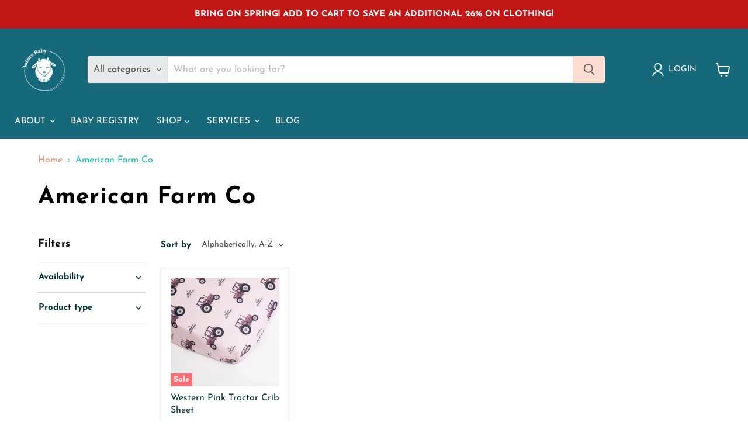

--- FILE ---
content_type: text/html; charset=utf-8
request_url: https://www.naturebabyoutfitter.com/collections/vendors?q=American%20Farm%20Co
body_size: 69007
content:
<!doctype html>
<html class="no-js no-touch" lang="en">
  <head>
  <script>
    window.Store = window.Store || {};
    window.Store.id = 3625757;
  </script>
    <meta charset="utf-8">
    <meta http-equiv="x-ua-compatible" content="IE=edge">

    <link rel="preconnect" href="https://cdn.shopify.com">
    <link rel="preconnect" href="https://fonts.shopifycdn.com">
    <link rel="preconnect" href="https://v.shopify.com">
    <link rel="preconnect" href="https://cdn.shopifycloud.com">

    <title>American Farm Co — Nature Baby Outfitter</title>

    

    
  <link rel="shortcut icon" href="//www.naturebabyoutfitter.com/cdn/shop/files/new_nbo_-_color_32x32.png?v=1614037001" type="image/png">


    
      <link rel="canonical" href="https://www.naturebabyoutfitter.com/collections/vendors?q=american+farm+co" />
    

    <meta name="viewport" content="width=device-width">

    
    















<meta property="og:site_name" content="Nature Baby Outfitter">
<meta property="og:url" content="https://www.naturebabyoutfitter.com/collections/vendors?q=american+farm+co">
<meta property="og:title" content="American Farm Co">
<meta property="og:type" content="website">
<meta property="og:description" content="Discover the best start for your growing family. From personalized baby registries to expert advice and quality products, we’re here to support parents every step of the way. Explore comfort, safety, and joy tailored just for you.">




    
    
    

    
    
    <meta
      property="og:image"
      content="https://www.naturebabyoutfitter.com/cdn/shop/files/new_nbo_-_bw_1938f230-92a1-4b22-83b6-2c1d358bd42b_1200x1200.png?v=1754778464"
    />
    <meta
      property="og:image:secure_url"
      content="https://www.naturebabyoutfitter.com/cdn/shop/files/new_nbo_-_bw_1938f230-92a1-4b22-83b6-2c1d358bd42b_1200x1200.png?v=1754778464"
    />
    <meta property="og:image:width" content="1200" />
    <meta property="og:image:height" content="1200" />
    
    
    <meta property="og:image:alt" content="Social media image" />
  
















<meta name="twitter:title" content="American Farm Co">
<meta name="twitter:description" content="Discover the best start for your growing family. From personalized baby registries to expert advice and quality products, we’re here to support parents every step of the way. Explore comfort, safety, and joy tailored just for you.">


    
    
    
      
      
      <meta name="twitter:card" content="summary">
    
    
    <meta
      property="twitter:image"
      content="https://www.naturebabyoutfitter.com/cdn/shop/files/new_nbo_-_bw_1938f230-92a1-4b22-83b6-2c1d358bd42b_1200x1200_crop_center.png?v=1754778464"
    />
    <meta property="twitter:image:width" content="1200" />
    <meta property="twitter:image:height" content="1200" />
    
    
    <meta property="twitter:image:alt" content="Social media image" />
  



    <link rel="preload" href="//www.naturebabyoutfitter.com/cdn/fonts/josefin_sans/josefinsans_n4.70f7efd699799949e6d9f99bc20843a2c86a2e0f.woff2" as="font" crossorigin="anonymous">
    <link rel="preload" as="style" href="//www.naturebabyoutfitter.com/cdn/shop/t/44/assets/theme.css?v=29317342143261249251765907051">

    <script>window.performance && window.performance.mark && window.performance.mark('shopify.content_for_header.start');</script><meta name="google-site-verification" content="VmJrMhQjH0Ft6Cla-5vMp7hTTWHO6xX9Sy1GRTs1GWE">
<meta name="google-site-verification" content="MpUMBqgSSpCDPVjqpW7V04WqoT1rVXH6Xm60cGcBvOI">
<meta name="facebook-domain-verification" content="t3gxzl0j3hrrcufy2xnezm95som6o8">
<meta id="shopify-digital-wallet" name="shopify-digital-wallet" content="/3625757/digital_wallets/dialog">
<meta name="shopify-checkout-api-token" content="199681e1c9f2260e729b67dfd5236627">
<meta id="in-context-paypal-metadata" data-shop-id="3625757" data-venmo-supported="false" data-environment="production" data-locale="en_US" data-paypal-v4="true" data-currency="USD">
<script async="async" src="/checkouts/internal/preloads.js?locale=en-US"></script>
<link rel="preconnect" href="https://shop.app" crossorigin="anonymous">
<script async="async" src="https://shop.app/checkouts/internal/preloads.js?locale=en-US&shop_id=3625757" crossorigin="anonymous"></script>
<script id="apple-pay-shop-capabilities" type="application/json">{"shopId":3625757,"countryCode":"US","currencyCode":"USD","merchantCapabilities":["supports3DS"],"merchantId":"gid:\/\/shopify\/Shop\/3625757","merchantName":"Nature Baby Outfitter","requiredBillingContactFields":["postalAddress","email","phone"],"requiredShippingContactFields":["postalAddress","email","phone"],"shippingType":"shipping","supportedNetworks":["visa","masterCard","amex","discover","elo","jcb"],"total":{"type":"pending","label":"Nature Baby Outfitter","amount":"1.00"},"shopifyPaymentsEnabled":true,"supportsSubscriptions":true}</script>
<script id="shopify-features" type="application/json">{"accessToken":"199681e1c9f2260e729b67dfd5236627","betas":["rich-media-storefront-analytics"],"domain":"www.naturebabyoutfitter.com","predictiveSearch":true,"shopId":3625757,"locale":"en"}</script>
<script>var Shopify = Shopify || {};
Shopify.shop = "nature-baby-outfitter.myshopify.com";
Shopify.locale = "en";
Shopify.currency = {"active":"USD","rate":"1.0"};
Shopify.country = "US";
Shopify.theme = {"name":"Empire Shopify 2.0","id":128163119193,"schema_name":"Empire","schema_version":"11.1.0","theme_store_id":838,"role":"main"};
Shopify.theme.handle = "null";
Shopify.theme.style = {"id":null,"handle":null};
Shopify.cdnHost = "www.naturebabyoutfitter.com/cdn";
Shopify.routes = Shopify.routes || {};
Shopify.routes.root = "/";</script>
<script type="module">!function(o){(o.Shopify=o.Shopify||{}).modules=!0}(window);</script>
<script>!function(o){function n(){var o=[];function n(){o.push(Array.prototype.slice.apply(arguments))}return n.q=o,n}var t=o.Shopify=o.Shopify||{};t.loadFeatures=n(),t.autoloadFeatures=n()}(window);</script>
<script>
  window.ShopifyPay = window.ShopifyPay || {};
  window.ShopifyPay.apiHost = "shop.app\/pay";
  window.ShopifyPay.redirectState = null;
</script>
<script id="shop-js-analytics" type="application/json">{"pageType":"collection"}</script>
<script defer="defer" async type="module" src="//www.naturebabyoutfitter.com/cdn/shopifycloud/shop-js/modules/v2/client.init-shop-cart-sync_BT-GjEfc.en.esm.js"></script>
<script defer="defer" async type="module" src="//www.naturebabyoutfitter.com/cdn/shopifycloud/shop-js/modules/v2/chunk.common_D58fp_Oc.esm.js"></script>
<script defer="defer" async type="module" src="//www.naturebabyoutfitter.com/cdn/shopifycloud/shop-js/modules/v2/chunk.modal_xMitdFEc.esm.js"></script>
<script type="module">
  await import("//www.naturebabyoutfitter.com/cdn/shopifycloud/shop-js/modules/v2/client.init-shop-cart-sync_BT-GjEfc.en.esm.js");
await import("//www.naturebabyoutfitter.com/cdn/shopifycloud/shop-js/modules/v2/chunk.common_D58fp_Oc.esm.js");
await import("//www.naturebabyoutfitter.com/cdn/shopifycloud/shop-js/modules/v2/chunk.modal_xMitdFEc.esm.js");

  window.Shopify.SignInWithShop?.initShopCartSync?.({"fedCMEnabled":true,"windoidEnabled":true});

</script>
<script>
  window.Shopify = window.Shopify || {};
  if (!window.Shopify.featureAssets) window.Shopify.featureAssets = {};
  window.Shopify.featureAssets['shop-js'] = {"shop-cart-sync":["modules/v2/client.shop-cart-sync_DZOKe7Ll.en.esm.js","modules/v2/chunk.common_D58fp_Oc.esm.js","modules/v2/chunk.modal_xMitdFEc.esm.js"],"init-fed-cm":["modules/v2/client.init-fed-cm_B6oLuCjv.en.esm.js","modules/v2/chunk.common_D58fp_Oc.esm.js","modules/v2/chunk.modal_xMitdFEc.esm.js"],"shop-cash-offers":["modules/v2/client.shop-cash-offers_D2sdYoxE.en.esm.js","modules/v2/chunk.common_D58fp_Oc.esm.js","modules/v2/chunk.modal_xMitdFEc.esm.js"],"shop-login-button":["modules/v2/client.shop-login-button_QeVjl5Y3.en.esm.js","modules/v2/chunk.common_D58fp_Oc.esm.js","modules/v2/chunk.modal_xMitdFEc.esm.js"],"pay-button":["modules/v2/client.pay-button_DXTOsIq6.en.esm.js","modules/v2/chunk.common_D58fp_Oc.esm.js","modules/v2/chunk.modal_xMitdFEc.esm.js"],"shop-button":["modules/v2/client.shop-button_DQZHx9pm.en.esm.js","modules/v2/chunk.common_D58fp_Oc.esm.js","modules/v2/chunk.modal_xMitdFEc.esm.js"],"avatar":["modules/v2/client.avatar_BTnouDA3.en.esm.js"],"init-windoid":["modules/v2/client.init-windoid_CR1B-cfM.en.esm.js","modules/v2/chunk.common_D58fp_Oc.esm.js","modules/v2/chunk.modal_xMitdFEc.esm.js"],"init-shop-for-new-customer-accounts":["modules/v2/client.init-shop-for-new-customer-accounts_C_vY_xzh.en.esm.js","modules/v2/client.shop-login-button_QeVjl5Y3.en.esm.js","modules/v2/chunk.common_D58fp_Oc.esm.js","modules/v2/chunk.modal_xMitdFEc.esm.js"],"init-shop-email-lookup-coordinator":["modules/v2/client.init-shop-email-lookup-coordinator_BI7n9ZSv.en.esm.js","modules/v2/chunk.common_D58fp_Oc.esm.js","modules/v2/chunk.modal_xMitdFEc.esm.js"],"init-shop-cart-sync":["modules/v2/client.init-shop-cart-sync_BT-GjEfc.en.esm.js","modules/v2/chunk.common_D58fp_Oc.esm.js","modules/v2/chunk.modal_xMitdFEc.esm.js"],"shop-toast-manager":["modules/v2/client.shop-toast-manager_DiYdP3xc.en.esm.js","modules/v2/chunk.common_D58fp_Oc.esm.js","modules/v2/chunk.modal_xMitdFEc.esm.js"],"init-customer-accounts":["modules/v2/client.init-customer-accounts_D9ZNqS-Q.en.esm.js","modules/v2/client.shop-login-button_QeVjl5Y3.en.esm.js","modules/v2/chunk.common_D58fp_Oc.esm.js","modules/v2/chunk.modal_xMitdFEc.esm.js"],"init-customer-accounts-sign-up":["modules/v2/client.init-customer-accounts-sign-up_iGw4briv.en.esm.js","modules/v2/client.shop-login-button_QeVjl5Y3.en.esm.js","modules/v2/chunk.common_D58fp_Oc.esm.js","modules/v2/chunk.modal_xMitdFEc.esm.js"],"shop-follow-button":["modules/v2/client.shop-follow-button_CqMgW2wH.en.esm.js","modules/v2/chunk.common_D58fp_Oc.esm.js","modules/v2/chunk.modal_xMitdFEc.esm.js"],"checkout-modal":["modules/v2/client.checkout-modal_xHeaAweL.en.esm.js","modules/v2/chunk.common_D58fp_Oc.esm.js","modules/v2/chunk.modal_xMitdFEc.esm.js"],"shop-login":["modules/v2/client.shop-login_D91U-Q7h.en.esm.js","modules/v2/chunk.common_D58fp_Oc.esm.js","modules/v2/chunk.modal_xMitdFEc.esm.js"],"lead-capture":["modules/v2/client.lead-capture_BJmE1dJe.en.esm.js","modules/v2/chunk.common_D58fp_Oc.esm.js","modules/v2/chunk.modal_xMitdFEc.esm.js"],"payment-terms":["modules/v2/client.payment-terms_Ci9AEqFq.en.esm.js","modules/v2/chunk.common_D58fp_Oc.esm.js","modules/v2/chunk.modal_xMitdFEc.esm.js"]};
</script>
<script>(function() {
  var isLoaded = false;
  function asyncLoad() {
    if (isLoaded) return;
    isLoaded = true;
    var urls = ["https:\/\/id-shop.govx.com\/app\/nature-baby-outfitter.myshopify.com\/govx.js?shop=nature-baby-outfitter.myshopify.com","\/\/cdn.shopify.com\/proxy\/0fb16473a9b26c9115b9ad25475dd3b9fd38ecbfdb11ef91267b32db05ff28bf\/bingshoppingtool-t2app-prod.trafficmanager.net\/uet\/tracking_script?shop=nature-baby-outfitter.myshopify.com\u0026sp-cache-control=cHVibGljLCBtYXgtYWdlPTkwMA","https:\/\/cdn.shopify.com\/s\/files\/1\/0362\/5757\/t\/38\/assets\/tipo.booking.init.js?shop=nature-baby-outfitter.myshopify.com","https:\/\/quizify.arhamcommerce.com\/js\/shortcode.js?shop=nature-baby-outfitter.myshopify.com"];
    for (var i = 0; i < urls.length; i++) {
      var s = document.createElement('script');
      s.type = 'text/javascript';
      s.async = true;
      s.src = urls[i];
      var x = document.getElementsByTagName('script')[0];
      x.parentNode.insertBefore(s, x);
    }
  };
  if(window.attachEvent) {
    window.attachEvent('onload', asyncLoad);
  } else {
    window.addEventListener('load', asyncLoad, false);
  }
})();</script>
<script id="__st">var __st={"a":3625757,"offset":-25200,"reqid":"a97d369d-4363-40eb-96f9-00fd59fc2a17-1769427058","pageurl":"www.naturebabyoutfitter.com\/collections\/vendors?q=American%20Farm%20Co","u":"b794ea0a95d7","p":"vendors"};</script>
<script>window.ShopifyPaypalV4VisibilityTracking = true;</script>
<script id="captcha-bootstrap">!function(){'use strict';const t='contact',e='account',n='new_comment',o=[[t,t],['blogs',n],['comments',n],[t,'customer']],c=[[e,'customer_login'],[e,'guest_login'],[e,'recover_customer_password'],[e,'create_customer']],r=t=>t.map((([t,e])=>`form[action*='/${t}']:not([data-nocaptcha='true']) input[name='form_type'][value='${e}']`)).join(','),a=t=>()=>t?[...document.querySelectorAll(t)].map((t=>t.form)):[];function s(){const t=[...o],e=r(t);return a(e)}const i='password',u='form_key',d=['recaptcha-v3-token','g-recaptcha-response','h-captcha-response',i],f=()=>{try{return window.sessionStorage}catch{return}},m='__shopify_v',_=t=>t.elements[u];function p(t,e,n=!1){try{const o=window.sessionStorage,c=JSON.parse(o.getItem(e)),{data:r}=function(t){const{data:e,action:n}=t;return t[m]||n?{data:e,action:n}:{data:t,action:n}}(c);for(const[e,n]of Object.entries(r))t.elements[e]&&(t.elements[e].value=n);n&&o.removeItem(e)}catch(o){console.error('form repopulation failed',{error:o})}}const l='form_type',E='cptcha';function T(t){t.dataset[E]=!0}const w=window,h=w.document,L='Shopify',v='ce_forms',y='captcha';let A=!1;((t,e)=>{const n=(g='f06e6c50-85a8-45c8-87d0-21a2b65856fe',I='https://cdn.shopify.com/shopifycloud/storefront-forms-hcaptcha/ce_storefront_forms_captcha_hcaptcha.v1.5.2.iife.js',D={infoText:'Protected by hCaptcha',privacyText:'Privacy',termsText:'Terms'},(t,e,n)=>{const o=w[L][v],c=o.bindForm;if(c)return c(t,g,e,D).then(n);var r;o.q.push([[t,g,e,D],n]),r=I,A||(h.body.append(Object.assign(h.createElement('script'),{id:'captcha-provider',async:!0,src:r})),A=!0)});var g,I,D;w[L]=w[L]||{},w[L][v]=w[L][v]||{},w[L][v].q=[],w[L][y]=w[L][y]||{},w[L][y].protect=function(t,e){n(t,void 0,e),T(t)},Object.freeze(w[L][y]),function(t,e,n,w,h,L){const[v,y,A,g]=function(t,e,n){const i=e?o:[],u=t?c:[],d=[...i,...u],f=r(d),m=r(i),_=r(d.filter((([t,e])=>n.includes(e))));return[a(f),a(m),a(_),s()]}(w,h,L),I=t=>{const e=t.target;return e instanceof HTMLFormElement?e:e&&e.form},D=t=>v().includes(t);t.addEventListener('submit',(t=>{const e=I(t);if(!e)return;const n=D(e)&&!e.dataset.hcaptchaBound&&!e.dataset.recaptchaBound,o=_(e),c=g().includes(e)&&(!o||!o.value);(n||c)&&t.preventDefault(),c&&!n&&(function(t){try{if(!f())return;!function(t){const e=f();if(!e)return;const n=_(t);if(!n)return;const o=n.value;o&&e.removeItem(o)}(t);const e=Array.from(Array(32),(()=>Math.random().toString(36)[2])).join('');!function(t,e){_(t)||t.append(Object.assign(document.createElement('input'),{type:'hidden',name:u})),t.elements[u].value=e}(t,e),function(t,e){const n=f();if(!n)return;const o=[...t.querySelectorAll(`input[type='${i}']`)].map((({name:t})=>t)),c=[...d,...o],r={};for(const[a,s]of new FormData(t).entries())c.includes(a)||(r[a]=s);n.setItem(e,JSON.stringify({[m]:1,action:t.action,data:r}))}(t,e)}catch(e){console.error('failed to persist form',e)}}(e),e.submit())}));const S=(t,e)=>{t&&!t.dataset[E]&&(n(t,e.some((e=>e===t))),T(t))};for(const o of['focusin','change'])t.addEventListener(o,(t=>{const e=I(t);D(e)&&S(e,y())}));const B=e.get('form_key'),M=e.get(l),P=B&&M;t.addEventListener('DOMContentLoaded',(()=>{const t=y();if(P)for(const e of t)e.elements[l].value===M&&p(e,B);[...new Set([...A(),...v().filter((t=>'true'===t.dataset.shopifyCaptcha))])].forEach((e=>S(e,t)))}))}(h,new URLSearchParams(w.location.search),n,t,e,['guest_login'])})(!0,!0)}();</script>
<script integrity="sha256-4kQ18oKyAcykRKYeNunJcIwy7WH5gtpwJnB7kiuLZ1E=" data-source-attribution="shopify.loadfeatures" defer="defer" src="//www.naturebabyoutfitter.com/cdn/shopifycloud/storefront/assets/storefront/load_feature-a0a9edcb.js" crossorigin="anonymous"></script>
<script crossorigin="anonymous" defer="defer" src="//www.naturebabyoutfitter.com/cdn/shopifycloud/storefront/assets/shopify_pay/storefront-65b4c6d7.js?v=20250812"></script>
<script data-source-attribution="shopify.dynamic_checkout.dynamic.init">var Shopify=Shopify||{};Shopify.PaymentButton=Shopify.PaymentButton||{isStorefrontPortableWallets:!0,init:function(){window.Shopify.PaymentButton.init=function(){};var t=document.createElement("script");t.src="https://www.naturebabyoutfitter.com/cdn/shopifycloud/portable-wallets/latest/portable-wallets.en.js",t.type="module",document.head.appendChild(t)}};
</script>
<script data-source-attribution="shopify.dynamic_checkout.buyer_consent">
  function portableWalletsHideBuyerConsent(e){var t=document.getElementById("shopify-buyer-consent"),n=document.getElementById("shopify-subscription-policy-button");t&&n&&(t.classList.add("hidden"),t.setAttribute("aria-hidden","true"),n.removeEventListener("click",e))}function portableWalletsShowBuyerConsent(e){var t=document.getElementById("shopify-buyer-consent"),n=document.getElementById("shopify-subscription-policy-button");t&&n&&(t.classList.remove("hidden"),t.removeAttribute("aria-hidden"),n.addEventListener("click",e))}window.Shopify?.PaymentButton&&(window.Shopify.PaymentButton.hideBuyerConsent=portableWalletsHideBuyerConsent,window.Shopify.PaymentButton.showBuyerConsent=portableWalletsShowBuyerConsent);
</script>
<script data-source-attribution="shopify.dynamic_checkout.cart.bootstrap">document.addEventListener("DOMContentLoaded",(function(){function t(){return document.querySelector("shopify-accelerated-checkout-cart, shopify-accelerated-checkout")}if(t())Shopify.PaymentButton.init();else{new MutationObserver((function(e,n){t()&&(Shopify.PaymentButton.init(),n.disconnect())})).observe(document.body,{childList:!0,subtree:!0})}}));
</script>
<link id="shopify-accelerated-checkout-styles" rel="stylesheet" media="screen" href="https://www.naturebabyoutfitter.com/cdn/shopifycloud/portable-wallets/latest/accelerated-checkout-backwards-compat.css" crossorigin="anonymous">
<style id="shopify-accelerated-checkout-cart">
        #shopify-buyer-consent {
  margin-top: 1em;
  display: inline-block;
  width: 100%;
}

#shopify-buyer-consent.hidden {
  display: none;
}

#shopify-subscription-policy-button {
  background: none;
  border: none;
  padding: 0;
  text-decoration: underline;
  font-size: inherit;
  cursor: pointer;
}

#shopify-subscription-policy-button::before {
  box-shadow: none;
}

      </style>

<script>window.performance && window.performance.mark && window.performance.mark('shopify.content_for_header.end');</script>

    <link href="//www.naturebabyoutfitter.com/cdn/shop/t/44/assets/theme.css?v=29317342143261249251765907051" rel="stylesheet" type="text/css" media="all" />

    
      <link href="//www.naturebabyoutfitter.com/cdn/shop/t/44/assets/ripple.css?v=100240391239311985871712271769" rel="stylesheet" type="text/css" media="all" />
    

    
    <script>
      window.Theme = window.Theme || {};
      window.Theme.version = '11.1.0';
      window.Theme.name = 'Empire';
      window.Theme.routes = {
        "root_url": "/",
        "account_url": "/account",
        "account_login_url": "https://www.naturebabyoutfitter.com/customer_authentication/redirect?locale=en&region_country=US",
        "account_logout_url": "/account/logout",
        "account_register_url": "https://account.naturebabyoutfitter.com?locale=en",
        "account_addresses_url": "/account/addresses",
        "collections_url": "/collections",
        "all_products_collection_url": "/collections/all",
        "search_url": "/search",
        "predictive_search_url": "/search/suggest",
        "cart_url": "/cart",
        "cart_add_url": "/cart/add",
        "cart_change_url": "/cart/change",
        "cart_clear_url": "/cart/clear",
        "product_recommendations_url": "/recommendations/products",
      };
    </script>
    

    


  <script src="https://cdn.shopify.com/extensions/019bec76-bf04-75b3-9131-34827afe520d/smile-io-275/assets/smile-loader.js" type="text/javascript" defer="defer"></script>
<script src="https://cdn.shopify.com/extensions/019aae6a-8958-7657-9775-622ab99f1d40/affiliatery-65/assets/affiliatery-embed.js" type="text/javascript" defer="defer"></script>
<script src="https://cdn.shopify.com/extensions/019bc667-2093-7c4d-822b-2d871d90e9e3/tipo-appointment-booking-156/assets/tipo.booking.index.min.js" type="text/javascript" defer="defer"></script>
<link href="https://monorail-edge.shopifysvc.com" rel="dns-prefetch">
<script>(function(){if ("sendBeacon" in navigator && "performance" in window) {try {var session_token_from_headers = performance.getEntriesByType('navigation')[0].serverTiming.find(x => x.name == '_s').description;} catch {var session_token_from_headers = undefined;}var session_cookie_matches = document.cookie.match(/_shopify_s=([^;]*)/);var session_token_from_cookie = session_cookie_matches && session_cookie_matches.length === 2 ? session_cookie_matches[1] : "";var session_token = session_token_from_headers || session_token_from_cookie || "";function handle_abandonment_event(e) {var entries = performance.getEntries().filter(function(entry) {return /monorail-edge.shopifysvc.com/.test(entry.name);});if (!window.abandonment_tracked && entries.length === 0) {window.abandonment_tracked = true;var currentMs = Date.now();var navigation_start = performance.timing.navigationStart;var payload = {shop_id: 3625757,url: window.location.href,navigation_start,duration: currentMs - navigation_start,session_token,page_type: "collection"};window.navigator.sendBeacon("https://monorail-edge.shopifysvc.com/v1/produce", JSON.stringify({schema_id: "online_store_buyer_site_abandonment/1.1",payload: payload,metadata: {event_created_at_ms: currentMs,event_sent_at_ms: currentMs}}));}}window.addEventListener('pagehide', handle_abandonment_event);}}());</script>
<script id="web-pixels-manager-setup">(function e(e,d,r,n,o){if(void 0===o&&(o={}),!Boolean(null===(a=null===(i=window.Shopify)||void 0===i?void 0:i.analytics)||void 0===a?void 0:a.replayQueue)){var i,a;window.Shopify=window.Shopify||{};var t=window.Shopify;t.analytics=t.analytics||{};var s=t.analytics;s.replayQueue=[],s.publish=function(e,d,r){return s.replayQueue.push([e,d,r]),!0};try{self.performance.mark("wpm:start")}catch(e){}var l=function(){var e={modern:/Edge?\/(1{2}[4-9]|1[2-9]\d|[2-9]\d{2}|\d{4,})\.\d+(\.\d+|)|Firefox\/(1{2}[4-9]|1[2-9]\d|[2-9]\d{2}|\d{4,})\.\d+(\.\d+|)|Chrom(ium|e)\/(9{2}|\d{3,})\.\d+(\.\d+|)|(Maci|X1{2}).+ Version\/(15\.\d+|(1[6-9]|[2-9]\d|\d{3,})\.\d+)([,.]\d+|)( \(\w+\)|)( Mobile\/\w+|) Safari\/|Chrome.+OPR\/(9{2}|\d{3,})\.\d+\.\d+|(CPU[ +]OS|iPhone[ +]OS|CPU[ +]iPhone|CPU IPhone OS|CPU iPad OS)[ +]+(15[._]\d+|(1[6-9]|[2-9]\d|\d{3,})[._]\d+)([._]\d+|)|Android:?[ /-](13[3-9]|1[4-9]\d|[2-9]\d{2}|\d{4,})(\.\d+|)(\.\d+|)|Android.+Firefox\/(13[5-9]|1[4-9]\d|[2-9]\d{2}|\d{4,})\.\d+(\.\d+|)|Android.+Chrom(ium|e)\/(13[3-9]|1[4-9]\d|[2-9]\d{2}|\d{4,})\.\d+(\.\d+|)|SamsungBrowser\/([2-9]\d|\d{3,})\.\d+/,legacy:/Edge?\/(1[6-9]|[2-9]\d|\d{3,})\.\d+(\.\d+|)|Firefox\/(5[4-9]|[6-9]\d|\d{3,})\.\d+(\.\d+|)|Chrom(ium|e)\/(5[1-9]|[6-9]\d|\d{3,})\.\d+(\.\d+|)([\d.]+$|.*Safari\/(?![\d.]+ Edge\/[\d.]+$))|(Maci|X1{2}).+ Version\/(10\.\d+|(1[1-9]|[2-9]\d|\d{3,})\.\d+)([,.]\d+|)( \(\w+\)|)( Mobile\/\w+|) Safari\/|Chrome.+OPR\/(3[89]|[4-9]\d|\d{3,})\.\d+\.\d+|(CPU[ +]OS|iPhone[ +]OS|CPU[ +]iPhone|CPU IPhone OS|CPU iPad OS)[ +]+(10[._]\d+|(1[1-9]|[2-9]\d|\d{3,})[._]\d+)([._]\d+|)|Android:?[ /-](13[3-9]|1[4-9]\d|[2-9]\d{2}|\d{4,})(\.\d+|)(\.\d+|)|Mobile Safari.+OPR\/([89]\d|\d{3,})\.\d+\.\d+|Android.+Firefox\/(13[5-9]|1[4-9]\d|[2-9]\d{2}|\d{4,})\.\d+(\.\d+|)|Android.+Chrom(ium|e)\/(13[3-9]|1[4-9]\d|[2-9]\d{2}|\d{4,})\.\d+(\.\d+|)|Android.+(UC? ?Browser|UCWEB|U3)[ /]?(15\.([5-9]|\d{2,})|(1[6-9]|[2-9]\d|\d{3,})\.\d+)\.\d+|SamsungBrowser\/(5\.\d+|([6-9]|\d{2,})\.\d+)|Android.+MQ{2}Browser\/(14(\.(9|\d{2,})|)|(1[5-9]|[2-9]\d|\d{3,})(\.\d+|))(\.\d+|)|K[Aa][Ii]OS\/(3\.\d+|([4-9]|\d{2,})\.\d+)(\.\d+|)/},d=e.modern,r=e.legacy,n=navigator.userAgent;return n.match(d)?"modern":n.match(r)?"legacy":"unknown"}(),u="modern"===l?"modern":"legacy",c=(null!=n?n:{modern:"",legacy:""})[u],f=function(e){return[e.baseUrl,"/wpm","/b",e.hashVersion,"modern"===e.buildTarget?"m":"l",".js"].join("")}({baseUrl:d,hashVersion:r,buildTarget:u}),m=function(e){var d=e.version,r=e.bundleTarget,n=e.surface,o=e.pageUrl,i=e.monorailEndpoint;return{emit:function(e){var a=e.status,t=e.errorMsg,s=(new Date).getTime(),l=JSON.stringify({metadata:{event_sent_at_ms:s},events:[{schema_id:"web_pixels_manager_load/3.1",payload:{version:d,bundle_target:r,page_url:o,status:a,surface:n,error_msg:t},metadata:{event_created_at_ms:s}}]});if(!i)return console&&console.warn&&console.warn("[Web Pixels Manager] No Monorail endpoint provided, skipping logging."),!1;try{return self.navigator.sendBeacon.bind(self.navigator)(i,l)}catch(e){}var u=new XMLHttpRequest;try{return u.open("POST",i,!0),u.setRequestHeader("Content-Type","text/plain"),u.send(l),!0}catch(e){return console&&console.warn&&console.warn("[Web Pixels Manager] Got an unhandled error while logging to Monorail."),!1}}}}({version:r,bundleTarget:l,surface:e.surface,pageUrl:self.location.href,monorailEndpoint:e.monorailEndpoint});try{o.browserTarget=l,function(e){var d=e.src,r=e.async,n=void 0===r||r,o=e.onload,i=e.onerror,a=e.sri,t=e.scriptDataAttributes,s=void 0===t?{}:t,l=document.createElement("script"),u=document.querySelector("head"),c=document.querySelector("body");if(l.async=n,l.src=d,a&&(l.integrity=a,l.crossOrigin="anonymous"),s)for(var f in s)if(Object.prototype.hasOwnProperty.call(s,f))try{l.dataset[f]=s[f]}catch(e){}if(o&&l.addEventListener("load",o),i&&l.addEventListener("error",i),u)u.appendChild(l);else{if(!c)throw new Error("Did not find a head or body element to append the script");c.appendChild(l)}}({src:f,async:!0,onload:function(){if(!function(){var e,d;return Boolean(null===(d=null===(e=window.Shopify)||void 0===e?void 0:e.analytics)||void 0===d?void 0:d.initialized)}()){var d=window.webPixelsManager.init(e)||void 0;if(d){var r=window.Shopify.analytics;r.replayQueue.forEach((function(e){var r=e[0],n=e[1],o=e[2];d.publishCustomEvent(r,n,o)})),r.replayQueue=[],r.publish=d.publishCustomEvent,r.visitor=d.visitor,r.initialized=!0}}},onerror:function(){return m.emit({status:"failed",errorMsg:"".concat(f," has failed to load")})},sri:function(e){var d=/^sha384-[A-Za-z0-9+/=]+$/;return"string"==typeof e&&d.test(e)}(c)?c:"",scriptDataAttributes:o}),m.emit({status:"loading"})}catch(e){m.emit({status:"failed",errorMsg:(null==e?void 0:e.message)||"Unknown error"})}}})({shopId: 3625757,storefrontBaseUrl: "https://www.naturebabyoutfitter.com",extensionsBaseUrl: "https://extensions.shopifycdn.com/cdn/shopifycloud/web-pixels-manager",monorailEndpoint: "https://monorail-edge.shopifysvc.com/unstable/produce_batch",surface: "storefront-renderer",enabledBetaFlags: ["2dca8a86"],webPixelsConfigList: [{"id":"1372356697","configuration":"{\"accountID\":\"3625757\"}","eventPayloadVersion":"v1","runtimeContext":"STRICT","scriptVersion":"19f3dd9843a7c108f5b7db6625568262","type":"APP","apiClientId":4646003,"privacyPurposes":[],"dataSharingAdjustments":{"protectedCustomerApprovalScopes":["read_customer_email","read_customer_name","read_customer_personal_data","read_customer_phone"]}},{"id":"1108738137","configuration":"{\"accountID\":\"nature-baby-outfitter.myshopify.com\"}","eventPayloadVersion":"v1","runtimeContext":"STRICT","scriptVersion":"795954ee49251f9abea8d261699c1fff","type":"APP","apiClientId":157087,"privacyPurposes":["ANALYTICS","MARKETING","SALE_OF_DATA"],"dataSharingAdjustments":{"protectedCustomerApprovalScopes":["read_customer_address","read_customer_email","read_customer_name","read_customer_personal_data","read_customer_phone"]}},{"id":"552370265","configuration":"{\"pixelCode\":\"CTE6UBBC77U210DUIOEG\"}","eventPayloadVersion":"v1","runtimeContext":"STRICT","scriptVersion":"22e92c2ad45662f435e4801458fb78cc","type":"APP","apiClientId":4383523,"privacyPurposes":["ANALYTICS","MARKETING","SALE_OF_DATA"],"dataSharingAdjustments":{"protectedCustomerApprovalScopes":["read_customer_address","read_customer_email","read_customer_name","read_customer_personal_data","read_customer_phone"]}},{"id":"369623129","configuration":"{\"config\":\"{\\\"pixel_id\\\":\\\"G-5TJ46XC6DL\\\",\\\"target_country\\\":\\\"US\\\",\\\"gtag_events\\\":[{\\\"type\\\":\\\"begin_checkout\\\",\\\"action_label\\\":\\\"G-5TJ46XC6DL\\\"},{\\\"type\\\":\\\"search\\\",\\\"action_label\\\":\\\"G-5TJ46XC6DL\\\"},{\\\"type\\\":\\\"view_item\\\",\\\"action_label\\\":[\\\"G-5TJ46XC6DL\\\",\\\"MC-T4J8DY7P50\\\"]},{\\\"type\\\":\\\"purchase\\\",\\\"action_label\\\":[\\\"G-5TJ46XC6DL\\\",\\\"MC-T4J8DY7P50\\\"]},{\\\"type\\\":\\\"page_view\\\",\\\"action_label\\\":[\\\"G-5TJ46XC6DL\\\",\\\"MC-T4J8DY7P50\\\"]},{\\\"type\\\":\\\"add_payment_info\\\",\\\"action_label\\\":\\\"G-5TJ46XC6DL\\\"},{\\\"type\\\":\\\"add_to_cart\\\",\\\"action_label\\\":\\\"G-5TJ46XC6DL\\\"}],\\\"enable_monitoring_mode\\\":false}\"}","eventPayloadVersion":"v1","runtimeContext":"OPEN","scriptVersion":"b2a88bafab3e21179ed38636efcd8a93","type":"APP","apiClientId":1780363,"privacyPurposes":[],"dataSharingAdjustments":{"protectedCustomerApprovalScopes":["read_customer_address","read_customer_email","read_customer_name","read_customer_personal_data","read_customer_phone"]}},{"id":"115507289","configuration":"{\"pixel_id\":\"261473237709574\",\"pixel_type\":\"facebook_pixel\",\"metaapp_system_user_token\":\"-\"}","eventPayloadVersion":"v1","runtimeContext":"OPEN","scriptVersion":"ca16bc87fe92b6042fbaa3acc2fbdaa6","type":"APP","apiClientId":2329312,"privacyPurposes":["ANALYTICS","MARKETING","SALE_OF_DATA"],"dataSharingAdjustments":{"protectedCustomerApprovalScopes":["read_customer_address","read_customer_email","read_customer_name","read_customer_personal_data","read_customer_phone"]}},{"id":"94404697","configuration":"{\"ti\":\"343129618\",\"endpoint\":\"https:\/\/bat.bing.com\/action\/0\"}","eventPayloadVersion":"v1","runtimeContext":"STRICT","scriptVersion":"5ee93563fe31b11d2d65e2f09a5229dc","type":"APP","apiClientId":2997493,"privacyPurposes":["ANALYTICS","MARKETING","SALE_OF_DATA"],"dataSharingAdjustments":{"protectedCustomerApprovalScopes":["read_customer_personal_data"]}},{"id":"57376857","configuration":"{\"tagID\":\"2613424324744\"}","eventPayloadVersion":"v1","runtimeContext":"STRICT","scriptVersion":"18031546ee651571ed29edbe71a3550b","type":"APP","apiClientId":3009811,"privacyPurposes":["ANALYTICS","MARKETING","SALE_OF_DATA"],"dataSharingAdjustments":{"protectedCustomerApprovalScopes":["read_customer_address","read_customer_email","read_customer_name","read_customer_personal_data","read_customer_phone"]}},{"id":"84475993","eventPayloadVersion":"v1","runtimeContext":"LAX","scriptVersion":"1","type":"CUSTOM","privacyPurposes":["ANALYTICS"],"name":"Google Analytics tag (migrated)"},{"id":"shopify-app-pixel","configuration":"{}","eventPayloadVersion":"v1","runtimeContext":"STRICT","scriptVersion":"0450","apiClientId":"shopify-pixel","type":"APP","privacyPurposes":["ANALYTICS","MARKETING"]},{"id":"shopify-custom-pixel","eventPayloadVersion":"v1","runtimeContext":"LAX","scriptVersion":"0450","apiClientId":"shopify-pixel","type":"CUSTOM","privacyPurposes":["ANALYTICS","MARKETING"]}],isMerchantRequest: false,initData: {"shop":{"name":"Nature Baby Outfitter","paymentSettings":{"currencyCode":"USD"},"myshopifyDomain":"nature-baby-outfitter.myshopify.com","countryCode":"US","storefrontUrl":"https:\/\/www.naturebabyoutfitter.com"},"customer":null,"cart":null,"checkout":null,"productVariants":[],"purchasingCompany":null},},"https://www.naturebabyoutfitter.com/cdn","fcfee988w5aeb613cpc8e4bc33m6693e112",{"modern":"","legacy":""},{"shopId":"3625757","storefrontBaseUrl":"https:\/\/www.naturebabyoutfitter.com","extensionBaseUrl":"https:\/\/extensions.shopifycdn.com\/cdn\/shopifycloud\/web-pixels-manager","surface":"storefront-renderer","enabledBetaFlags":"[\"2dca8a86\"]","isMerchantRequest":"false","hashVersion":"fcfee988w5aeb613cpc8e4bc33m6693e112","publish":"custom","events":"[[\"page_viewed\",{}]]"});</script><script>
  window.ShopifyAnalytics = window.ShopifyAnalytics || {};
  window.ShopifyAnalytics.meta = window.ShopifyAnalytics.meta || {};
  window.ShopifyAnalytics.meta.currency = 'USD';
  var meta = {"page":{"pageType":"vendors","requestId":"a97d369d-4363-40eb-96f9-00fd59fc2a17-1769427058"}};
  for (var attr in meta) {
    window.ShopifyAnalytics.meta[attr] = meta[attr];
  }
</script>
<script class="analytics">
  (function () {
    var customDocumentWrite = function(content) {
      var jquery = null;

      if (window.jQuery) {
        jquery = window.jQuery;
      } else if (window.Checkout && window.Checkout.$) {
        jquery = window.Checkout.$;
      }

      if (jquery) {
        jquery('body').append(content);
      }
    };

    var hasLoggedConversion = function(token) {
      if (token) {
        return document.cookie.indexOf('loggedConversion=' + token) !== -1;
      }
      return false;
    }

    var setCookieIfConversion = function(token) {
      if (token) {
        var twoMonthsFromNow = new Date(Date.now());
        twoMonthsFromNow.setMonth(twoMonthsFromNow.getMonth() + 2);

        document.cookie = 'loggedConversion=' + token + '; expires=' + twoMonthsFromNow;
      }
    }

    var trekkie = window.ShopifyAnalytics.lib = window.trekkie = window.trekkie || [];
    if (trekkie.integrations) {
      return;
    }
    trekkie.methods = [
      'identify',
      'page',
      'ready',
      'track',
      'trackForm',
      'trackLink'
    ];
    trekkie.factory = function(method) {
      return function() {
        var args = Array.prototype.slice.call(arguments);
        args.unshift(method);
        trekkie.push(args);
        return trekkie;
      };
    };
    for (var i = 0; i < trekkie.methods.length; i++) {
      var key = trekkie.methods[i];
      trekkie[key] = trekkie.factory(key);
    }
    trekkie.load = function(config) {
      trekkie.config = config || {};
      trekkie.config.initialDocumentCookie = document.cookie;
      var first = document.getElementsByTagName('script')[0];
      var script = document.createElement('script');
      script.type = 'text/javascript';
      script.onerror = function(e) {
        var scriptFallback = document.createElement('script');
        scriptFallback.type = 'text/javascript';
        scriptFallback.onerror = function(error) {
                var Monorail = {
      produce: function produce(monorailDomain, schemaId, payload) {
        var currentMs = new Date().getTime();
        var event = {
          schema_id: schemaId,
          payload: payload,
          metadata: {
            event_created_at_ms: currentMs,
            event_sent_at_ms: currentMs
          }
        };
        return Monorail.sendRequest("https://" + monorailDomain + "/v1/produce", JSON.stringify(event));
      },
      sendRequest: function sendRequest(endpointUrl, payload) {
        // Try the sendBeacon API
        if (window && window.navigator && typeof window.navigator.sendBeacon === 'function' && typeof window.Blob === 'function' && !Monorail.isIos12()) {
          var blobData = new window.Blob([payload], {
            type: 'text/plain'
          });

          if (window.navigator.sendBeacon(endpointUrl, blobData)) {
            return true;
          } // sendBeacon was not successful

        } // XHR beacon

        var xhr = new XMLHttpRequest();

        try {
          xhr.open('POST', endpointUrl);
          xhr.setRequestHeader('Content-Type', 'text/plain');
          xhr.send(payload);
        } catch (e) {
          console.log(e);
        }

        return false;
      },
      isIos12: function isIos12() {
        return window.navigator.userAgent.lastIndexOf('iPhone; CPU iPhone OS 12_') !== -1 || window.navigator.userAgent.lastIndexOf('iPad; CPU OS 12_') !== -1;
      }
    };
    Monorail.produce('monorail-edge.shopifysvc.com',
      'trekkie_storefront_load_errors/1.1',
      {shop_id: 3625757,
      theme_id: 128163119193,
      app_name: "storefront",
      context_url: window.location.href,
      source_url: "//www.naturebabyoutfitter.com/cdn/s/trekkie.storefront.8d95595f799fbf7e1d32231b9a28fd43b70c67d3.min.js"});

        };
        scriptFallback.async = true;
        scriptFallback.src = '//www.naturebabyoutfitter.com/cdn/s/trekkie.storefront.8d95595f799fbf7e1d32231b9a28fd43b70c67d3.min.js';
        first.parentNode.insertBefore(scriptFallback, first);
      };
      script.async = true;
      script.src = '//www.naturebabyoutfitter.com/cdn/s/trekkie.storefront.8d95595f799fbf7e1d32231b9a28fd43b70c67d3.min.js';
      first.parentNode.insertBefore(script, first);
    };
    trekkie.load(
      {"Trekkie":{"appName":"storefront","development":false,"defaultAttributes":{"shopId":3625757,"isMerchantRequest":null,"themeId":128163119193,"themeCityHash":"2529889586360054654","contentLanguage":"en","currency":"USD","eventMetadataId":"54c72c4d-82ad-4b81-88eb-634b01891e14"},"isServerSideCookieWritingEnabled":true,"monorailRegion":"shop_domain","enabledBetaFlags":["65f19447"]},"Session Attribution":{},"S2S":{"facebookCapiEnabled":true,"source":"trekkie-storefront-renderer","apiClientId":580111}}
    );

    var loaded = false;
    trekkie.ready(function() {
      if (loaded) return;
      loaded = true;

      window.ShopifyAnalytics.lib = window.trekkie;

      var originalDocumentWrite = document.write;
      document.write = customDocumentWrite;
      try { window.ShopifyAnalytics.merchantGoogleAnalytics.call(this); } catch(error) {};
      document.write = originalDocumentWrite;

      window.ShopifyAnalytics.lib.page(null,{"pageType":"vendors","requestId":"a97d369d-4363-40eb-96f9-00fd59fc2a17-1769427058","shopifyEmitted":true});

      var match = window.location.pathname.match(/checkouts\/(.+)\/(thank_you|post_purchase)/)
      var token = match? match[1]: undefined;
      if (!hasLoggedConversion(token)) {
        setCookieIfConversion(token);
        
      }
    });


        var eventsListenerScript = document.createElement('script');
        eventsListenerScript.async = true;
        eventsListenerScript.src = "//www.naturebabyoutfitter.com/cdn/shopifycloud/storefront/assets/shop_events_listener-3da45d37.js";
        document.getElementsByTagName('head')[0].appendChild(eventsListenerScript);

})();</script>
  <script>
  if (!window.ga || (window.ga && typeof window.ga !== 'function')) {
    window.ga = function ga() {
      (window.ga.q = window.ga.q || []).push(arguments);
      if (window.Shopify && window.Shopify.analytics && typeof window.Shopify.analytics.publish === 'function') {
        window.Shopify.analytics.publish("ga_stub_called", {}, {sendTo: "google_osp_migration"});
      }
      console.error("Shopify's Google Analytics stub called with:", Array.from(arguments), "\nSee https://help.shopify.com/manual/promoting-marketing/pixels/pixel-migration#google for more information.");
    };
    if (window.Shopify && window.Shopify.analytics && typeof window.Shopify.analytics.publish === 'function') {
      window.Shopify.analytics.publish("ga_stub_initialized", {}, {sendTo: "google_osp_migration"});
    }
  }
</script>
<script
  defer
  src="https://www.naturebabyoutfitter.com/cdn/shopifycloud/perf-kit/shopify-perf-kit-3.0.4.min.js"
  data-application="storefront-renderer"
  data-shop-id="3625757"
  data-render-region="gcp-us-east1"
  data-page-type="collection"
  data-theme-instance-id="128163119193"
  data-theme-name="Empire"
  data-theme-version="11.1.0"
  data-monorail-region="shop_domain"
  data-resource-timing-sampling-rate="10"
  data-shs="true"
  data-shs-beacon="true"
  data-shs-export-with-fetch="true"
  data-shs-logs-sample-rate="1"
  data-shs-beacon-endpoint="https://www.naturebabyoutfitter.com/api/collect"
></script>
</head>
<body class="template-collection" data-instant-allow-query-string >
    <script>
      document.documentElement.className=document.documentElement.className.replace(/\bno-js\b/,'js');
      if(window.Shopify&&window.Shopify.designMode)document.documentElement.className+=' in-theme-editor';
      if(('ontouchstart' in window)||window.DocumentTouch&&document instanceof DocumentTouch)document.documentElement.className=document.documentElement.className.replace(/\bno-touch\b/,'has-touch');
    </script>




    
    <svg
      class="icon-star-reference"
      aria-hidden="true"
      focusable="false"
      role="presentation"
      xmlns="http://www.w3.org/2000/svg" width="20" height="20" viewBox="3 3 17 17" fill="none"
    >
      <symbol id="icon-star">
        <rect class="icon-star-background" width="20" height="20" fill="currentColor"/>
        <path d="M10 3L12.163 7.60778L17 8.35121L13.5 11.9359L14.326 17L10 14.6078L5.674 17L6.5 11.9359L3 8.35121L7.837 7.60778L10 3Z" stroke="currentColor" stroke-width="2" stroke-linecap="round" stroke-linejoin="round" fill="none"/>
      </symbol>
      <clipPath id="icon-star-clip">
        <path d="M10 3L12.163 7.60778L17 8.35121L13.5 11.9359L14.326 17L10 14.6078L5.674 17L6.5 11.9359L3 8.35121L7.837 7.60778L10 3Z" stroke="currentColor" stroke-width="2" stroke-linecap="round" stroke-linejoin="round"/>
      </clipPath>
    </svg>
    


    <a class="skip-to-main" href="#site-main">Skip to content</a>

    <!-- BEGIN sections: header-group -->
<div id="shopify-section-sections--15645346562137__announcement-bar" class="shopify-section shopify-section-group-header-group site-announcement"><script
  type="application/json"
  data-section-id="sections--15645346562137__announcement-bar"
  data-section-type="static-announcement">
</script>









  
    <div
      class="
        announcement-bar
        
      "
      style="
        color: #ffffff;
        background: #c31717;
      "
      data-announcement-bar
    >
      
        <a
          class="announcement-bar-link"
          href="/collections/clothing"
          ></a>
      

      
        <div class="announcement-bar-text">
          BRING ON SPRING!  ADD TO CART TO SAVE AN ADDITIONAL 26% ON CLOTHING!
        </div>
      

      <div class="announcement-bar-text-mobile">
        
          BRING ON SPRING!  ADD TO CART TO SAVE AN ADDITIONAL 26% ON CLOTHING!
        
      </div>
    </div>
  


</div><div id="shopify-section-sections--15645346562137__header" class="shopify-section shopify-section-group-header-group site-header-wrapper">


<script
  type="application/json"
  data-section-id="sections--15645346562137__header"
  data-section-type="static-header"
  data-section-data>
  {
    "settings": {
      "sticky_header": true,
      "has_box_shadow": false,
      "live_search": {
        "enable": true,
        "money_format": "$ {{amount}}",
        "show_mobile_search_bar": true
      }
    }
  }
</script>





<style data-shopify>
  .site-logo {
    max-width: 150px;
  }

  .site-logo-image {
    max-height: 100px;
  }
</style>

<header
  class="site-header site-header-nav--open"
  role="banner"
  data-site-header
>
  <div
    class="
      site-header-main
      
        site-header--full-width
      
    "
    data-site-header-main
    data-site-header-sticky
    
      data-site-header-mobile-search-bar
    
  >
    <button class="site-header-menu-toggle" data-menu-toggle>
      <div class="site-header-menu-toggle--button" tabindex="-1">
        <span class="toggle-icon--bar toggle-icon--bar-top"></span>
        <span class="toggle-icon--bar toggle-icon--bar-middle"></span>
        <span class="toggle-icon--bar toggle-icon--bar-bottom"></span>
        <span class="visually-hidden">Menu</span>
      </div>
    </button>

    

    <div
      class="
        site-header-main-content
        
      "
    >
      <div class="site-header-logo">
        <a
          class="site-logo"
          href="/">
          
            
            

            

  

  <img
    
      src="//www.naturebabyoutfitter.com/cdn/shop/files/new_nbo_-white_151x150.png?v=1614037001"
    
    alt=""

    
      data-rimg
      srcset="//www.naturebabyoutfitter.com/cdn/shop/files/new_nbo_-white_151x150.png?v=1614037001 1x, //www.naturebabyoutfitter.com/cdn/shop/files/new_nbo_-white_302x300.png?v=1614037001 2x, //www.naturebabyoutfitter.com/cdn/shop/files/new_nbo_-white_453x450.png?v=1614037001 3x, //www.naturebabyoutfitter.com/cdn/shop/files/new_nbo_-white_604x600.png?v=1614037001 4x"
    

    class="site-logo-image"
    style="
        object-fit:cover;object-position:50.0% 50.0%;
      
"
    
  >




          
        </a>
      </div>

      





<div class="live-search" data-live-search><form
    class="
      live-search-form
      form-fields-inline
      
    "
    action="/search"
    method="get"
    role="search"
    aria-label="Product"
    data-live-search-form
  >
    <div class="form-field no-label"><span class="form-field-select-wrapper live-search-filter-wrapper">
          <select
            class="live-search-filter"
            id="live-search-filter"
            data-live-search-filter
            data-filter-all="All categories"
          >
            
            <option value="" selected>All categories</option>
            <option value="" disabled>------</option>
            
              

<option value="product_type:Accessories">Accessories</option>
<option value="product_type:Anti UV">Anti UV</option>
<option value="product_type:Art &amp; Crafts">Art & Crafts</option>
<option value="product_type:Baby &amp; Toddler Sleepwear">Baby & Toddler Sleepwear</option>
<option value="product_type:Baby Carriers">Baby Carriers</option>
<option value="product_type:Baby Monitors">Baby Monitors</option>
<option value="product_type:Bassinets">Bassinets</option>
<option value="product_type:Bath &amp; Beauty">Bath & Beauty</option>
<option value="product_type:Bedding">Bedding</option>
<option value="product_type:Beds - Bunk">Beds - Bunk</option>
<option value="product_type:Bookcases">Bookcases</option>
<option value="product_type:Books">Books</option>
<option value="product_type:Books, Cards, &amp; Events">Books, Cards, & Events</option>
<option value="product_type:Bottoms">Bottoms</option>
<option value="product_type:Bouncers">Bouncers</option>
<option value="product_type:Breastfeeding">Breastfeeding</option>
<option value="product_type:Car Seat Accessories">Car Seat Accessories</option>
<option value="product_type:Car Seats - Booster">Car Seats - Booster</option>
<option value="product_type:Car Seats - Convertible">Car Seats - Convertible</option>
<option value="product_type:Car Seats - Harness to Booster">Car Seats - Harness to Booster</option>
<option value="product_type:Car Seats - Infant">Car Seats - Infant</option>
<option value="product_type:Car Seats Accessories">Car Seats Accessories</option>
<option value="product_type:Chairs">Chairs</option>
<option value="product_type:Changing Pads">Changing Pads</option>
<option value="product_type:Changing Stations">Changing Stations</option>
<option value="product_type:Clothing">Clothing</option>
<option value="product_type:Clothing Sets">Clothing Sets</option>
<option value="product_type:Coats">Coats</option>
<option value="product_type:Comfort- Maternity">Comfort- Maternity</option>
<option value="product_type:Conversion Kits">Conversion Kits</option>
<option value="product_type:Crib Sheets">Crib Sheets</option>
<option value="product_type:Crib Skirts">Crib Skirts</option>
<option value="product_type:Cribs">Cribs</option>
<option value="product_type:Default type">Default type</option>
<option value="product_type:Diaper Bags">Diaper Bags</option>
<option value="product_type:Diapering">Diapering</option>
<option value="product_type:Dressers">Dressers</option>
<option value="product_type:Dresses">Dresses</option>
<option value="product_type:Dresses &amp; Skirts">Dresses & Skirts</option>
<option value="product_type:Feeding">Feeding</option>
<option value="product_type:Food &amp; Drink">Food & Drink</option>
<option value="product_type:Footwear">Footwear</option>
<option value="product_type:Frame Carriers">Frame Carriers</option>
<option value="product_type:Furniture">Furniture</option>
<option value="product_type:Gift Card">Gift Card</option>
<option value="product_type:Gliders &amp; Rockers">Gliders & Rockers</option>
<option value="product_type:Health &amp; Wellness">Health & Wellness</option>
<option value="product_type:High Chairs">High Chairs</option>
<option value="product_type:High Chairs &amp; Boosters">High Chairs & Boosters</option>
<option value="product_type:Jumpsuit">Jumpsuit</option>
<option value="product_type:Kid&#39;s Outdoor Gear">Kid's Outdoor Gear</option>
<option value="product_type:Leggings">Leggings</option>
<option value="product_type:LEGO">LEGO</option>
<option value="product_type:lounge">lounge</option>
<option value="product_type:Maternity Clothing">Maternity Clothing</option>
<option value="product_type:Mattresses">Mattresses</option>
<option value="product_type:Mobiles">Mobiles</option>
<option value="product_type:Night Lights">Night Lights</option>
<option value="product_type:Nightstands">Nightstands</option>
<option value="product_type:Nursery">Nursery</option>
<option value="product_type:Ottomans">Ottomans</option>
<option value="product_type:Outdoorwear">Outdoorwear</option>
<option value="product_type:Pacifier">Pacifier</option>
<option value="product_type:Pants">Pants</option>
<option value="product_type:Pants &amp; Shorts">Pants & Shorts</option>
<option value="product_type:Paper &amp; Novelty">Paper & Novelty</option>
<option value="product_type:Pet Travel">Pet Travel</option>
<option value="product_type:Play Mat">Play Mat</option>
<option value="product_type:Playards">Playards</option>
<option value="product_type:Plush Toys">Plush Toys</option>
<option value="product_type:Pregnancy">Pregnancy</option>
<option value="product_type:Ring Slings &amp; Hip Carriers">Ring Slings & Hip Carriers</option>
<option value="product_type:Rompers">Rompers</option>
<option value="product_type:Set">Set</option>
<option value="product_type:Shoes, Hats &amp; Accessories">Shoes, Hats & Accessories</option>
<option value="product_type:Sleepwear">Sleepwear</option>
<option value="product_type:Slings &amp; Carriers">Slings & Carriers</option>
<option value="product_type:Soft-Structured Carriers">Soft-Structured Carriers</option>
<option value="product_type:sound machine">sound machine</option>
<option value="product_type:Stroller Accessories">Stroller Accessories</option>
<option value="product_type:Strollers - Double">Strollers - Double</option>
<option value="product_type:Strollers - Jogging/All-Terrain">Strollers - Jogging/All-Terrain</option>
<option value="product_type:Strollers - Lightweight/Travel">Strollers - Lightweight/Travel</option>
<option value="product_type:Strollers - Multi Sport">Strollers - Multi Sport</option>
<option value="product_type:Strollers - Single">Strollers - Single</option>
<option value="product_type:Strollers - Travel Systems">Strollers - Travel Systems</option>
<option value="product_type:Strollers - Wagons">Strollers - Wagons</option>
<option value="product_type:Strollers Accessories">Strollers Accessories</option>
<option value="product_type:Structured Buckle Carriers">Structured Buckle Carriers</option>
<option value="product_type:Stuff For Parents">Stuff For Parents</option>
<option value="product_type:Swaddles, Blankets, etc">Swaddles, Blankets, etc</option>
<option value="product_type:Sweaters">Sweaters</option>
<option value="product_type:Teething">Teething</option>
<option value="product_type:Tights">Tights</option>
<option value="product_type:Tops">Tops</option>
<option value="product_type:Toys">Toys</option>
<option value="product_type:Travel">Travel</option>
<option value="product_type:Travel System">Travel System</option>
<option value="product_type:Underwear &amp; Socks">Underwear & Socks</option>
            
          </select>

          <label
            class="
              live-search-filter-label
              form-field-select
            "
            for="live-search-filter"
            data-live-search-filter-label
          >All categories
</label>
          <svg
  aria-hidden="true"
  focusable="false"
  role="presentation"
  width="8"
  height="6"
  viewBox="0 0 8 6"
  fill="none"
  xmlns="http://www.w3.org/2000/svg"
  class="icon-chevron-down"
>
<path class="icon-chevron-down-left" d="M4 4.5L7 1.5" stroke="currentColor" stroke-width="1.25" stroke-linecap="square"/>
<path class="icon-chevron-down-right" d="M4 4.5L1 1.5" stroke="currentColor" stroke-width="1.25" stroke-linecap="square"/>
</svg>

        </span><input
        class="form-field-input live-search-form-field"
        type="text"
        name="q"
        aria-label="Search"
        placeholder="What are you looking for?"
        
        autocomplete="off"
        data-live-search-input
      >
      <button
        class="live-search-takeover-cancel"
        type="button"
        data-live-search-takeover-cancel>
        Cancel
      </button>

      <button
        class="live-search-button"
        type="submit"
        aria-label="Search"
        data-live-search-submit
      >
        <span class="search-icon search-icon--inactive">
          <svg
  aria-hidden="true"
  focusable="false"
  role="presentation"
  xmlns="http://www.w3.org/2000/svg"
  width="23"
  height="24"
  fill="none"
  viewBox="0 0 23 24"
>
  <path d="M21 21L15.5 15.5" stroke="currentColor" stroke-width="2" stroke-linecap="round"/>
  <circle cx="10" cy="9" r="8" stroke="currentColor" stroke-width="2"/>
</svg>

        </span>
        <span class="search-icon search-icon--active">
          <svg
  aria-hidden="true"
  focusable="false"
  role="presentation"
  width="26"
  height="26"
  viewBox="0 0 26 26"
  xmlns="http://www.w3.org/2000/svg"
>
  <g fill-rule="nonzero" fill="currentColor">
    <path d="M13 26C5.82 26 0 20.18 0 13S5.82 0 13 0s13 5.82 13 13-5.82 13-13 13zm0-3.852a9.148 9.148 0 1 0 0-18.296 9.148 9.148 0 0 0 0 18.296z" opacity=".29"/><path d="M13 26c7.18 0 13-5.82 13-13a1.926 1.926 0 0 0-3.852 0A9.148 9.148 0 0 1 13 22.148 1.926 1.926 0 0 0 13 26z"/>
  </g>
</svg>
        </span>
      </button>
    </div>

    <div class="search-flydown" data-live-search-flydown>
      <div class="search-flydown--placeholder" data-live-search-placeholder>
        <div class="search-flydown--product-items">
          
            <a class="search-flydown--product search-flydown--product" href="#">
              
                <div class="search-flydown--product-image">
                  <svg class="placeholder--image placeholder--content-image" xmlns="http://www.w3.org/2000/svg" viewBox="0 0 525.5 525.5"><path d="M324.5 212.7H203c-1.6 0-2.8 1.3-2.8 2.8V308c0 1.6 1.3 2.8 2.8 2.8h121.6c1.6 0 2.8-1.3 2.8-2.8v-92.5c0-1.6-1.3-2.8-2.9-2.8zm1.1 95.3c0 .6-.5 1.1-1.1 1.1H203c-.6 0-1.1-.5-1.1-1.1v-92.5c0-.6.5-1.1 1.1-1.1h121.6c.6 0 1.1.5 1.1 1.1V308z"/><path d="M210.4 299.5H240v.1s.1 0 .2-.1h75.2v-76.2h-105v76.2zm1.8-7.2l20-20c1.6-1.6 3.8-2.5 6.1-2.5s4.5.9 6.1 2.5l1.5 1.5 16.8 16.8c-12.9 3.3-20.7 6.3-22.8 7.2h-27.7v-5.5zm101.5-10.1c-20.1 1.7-36.7 4.8-49.1 7.9l-16.9-16.9 26.3-26.3c1.6-1.6 3.8-2.5 6.1-2.5s4.5.9 6.1 2.5l27.5 27.5v7.8zm-68.9 15.5c9.7-3.5 33.9-10.9 68.9-13.8v13.8h-68.9zm68.9-72.7v46.8l-26.2-26.2c-1.9-1.9-4.5-3-7.3-3s-5.4 1.1-7.3 3l-26.3 26.3-.9-.9c-1.9-1.9-4.5-3-7.3-3s-5.4 1.1-7.3 3l-18.8 18.8V225h101.4z"/><path d="M232.8 254c4.6 0 8.3-3.7 8.3-8.3s-3.7-8.3-8.3-8.3-8.3 3.7-8.3 8.3 3.7 8.3 8.3 8.3zm0-14.9c3.6 0 6.6 2.9 6.6 6.6s-2.9 6.6-6.6 6.6-6.6-2.9-6.6-6.6 3-6.6 6.6-6.6z"/></svg>
                </div>
              

              <div class="search-flydown--product-text">
                <span class="search-flydown--product-title placeholder--content-text"></span>
                <span class="search-flydown--product-price placeholder--content-text"></span>
              </div>
            </a>
          
            <a class="search-flydown--product search-flydown--product" href="#">
              
                <div class="search-flydown--product-image">
                  <svg class="placeholder--image placeholder--content-image" xmlns="http://www.w3.org/2000/svg" viewBox="0 0 525.5 525.5"><path d="M324.5 212.7H203c-1.6 0-2.8 1.3-2.8 2.8V308c0 1.6 1.3 2.8 2.8 2.8h121.6c1.6 0 2.8-1.3 2.8-2.8v-92.5c0-1.6-1.3-2.8-2.9-2.8zm1.1 95.3c0 .6-.5 1.1-1.1 1.1H203c-.6 0-1.1-.5-1.1-1.1v-92.5c0-.6.5-1.1 1.1-1.1h121.6c.6 0 1.1.5 1.1 1.1V308z"/><path d="M210.4 299.5H240v.1s.1 0 .2-.1h75.2v-76.2h-105v76.2zm1.8-7.2l20-20c1.6-1.6 3.8-2.5 6.1-2.5s4.5.9 6.1 2.5l1.5 1.5 16.8 16.8c-12.9 3.3-20.7 6.3-22.8 7.2h-27.7v-5.5zm101.5-10.1c-20.1 1.7-36.7 4.8-49.1 7.9l-16.9-16.9 26.3-26.3c1.6-1.6 3.8-2.5 6.1-2.5s4.5.9 6.1 2.5l27.5 27.5v7.8zm-68.9 15.5c9.7-3.5 33.9-10.9 68.9-13.8v13.8h-68.9zm68.9-72.7v46.8l-26.2-26.2c-1.9-1.9-4.5-3-7.3-3s-5.4 1.1-7.3 3l-26.3 26.3-.9-.9c-1.9-1.9-4.5-3-7.3-3s-5.4 1.1-7.3 3l-18.8 18.8V225h101.4z"/><path d="M232.8 254c4.6 0 8.3-3.7 8.3-8.3s-3.7-8.3-8.3-8.3-8.3 3.7-8.3 8.3 3.7 8.3 8.3 8.3zm0-14.9c3.6 0 6.6 2.9 6.6 6.6s-2.9 6.6-6.6 6.6-6.6-2.9-6.6-6.6 3-6.6 6.6-6.6z"/></svg>
                </div>
              

              <div class="search-flydown--product-text">
                <span class="search-flydown--product-title placeholder--content-text"></span>
                <span class="search-flydown--product-price placeholder--content-text"></span>
              </div>
            </a>
          
            <a class="search-flydown--product search-flydown--product" href="#">
              
                <div class="search-flydown--product-image">
                  <svg class="placeholder--image placeholder--content-image" xmlns="http://www.w3.org/2000/svg" viewBox="0 0 525.5 525.5"><path d="M324.5 212.7H203c-1.6 0-2.8 1.3-2.8 2.8V308c0 1.6 1.3 2.8 2.8 2.8h121.6c1.6 0 2.8-1.3 2.8-2.8v-92.5c0-1.6-1.3-2.8-2.9-2.8zm1.1 95.3c0 .6-.5 1.1-1.1 1.1H203c-.6 0-1.1-.5-1.1-1.1v-92.5c0-.6.5-1.1 1.1-1.1h121.6c.6 0 1.1.5 1.1 1.1V308z"/><path d="M210.4 299.5H240v.1s.1 0 .2-.1h75.2v-76.2h-105v76.2zm1.8-7.2l20-20c1.6-1.6 3.8-2.5 6.1-2.5s4.5.9 6.1 2.5l1.5 1.5 16.8 16.8c-12.9 3.3-20.7 6.3-22.8 7.2h-27.7v-5.5zm101.5-10.1c-20.1 1.7-36.7 4.8-49.1 7.9l-16.9-16.9 26.3-26.3c1.6-1.6 3.8-2.5 6.1-2.5s4.5.9 6.1 2.5l27.5 27.5v7.8zm-68.9 15.5c9.7-3.5 33.9-10.9 68.9-13.8v13.8h-68.9zm68.9-72.7v46.8l-26.2-26.2c-1.9-1.9-4.5-3-7.3-3s-5.4 1.1-7.3 3l-26.3 26.3-.9-.9c-1.9-1.9-4.5-3-7.3-3s-5.4 1.1-7.3 3l-18.8 18.8V225h101.4z"/><path d="M232.8 254c4.6 0 8.3-3.7 8.3-8.3s-3.7-8.3-8.3-8.3-8.3 3.7-8.3 8.3 3.7 8.3 8.3 8.3zm0-14.9c3.6 0 6.6 2.9 6.6 6.6s-2.9 6.6-6.6 6.6-6.6-2.9-6.6-6.6 3-6.6 6.6-6.6z"/></svg>
                </div>
              

              <div class="search-flydown--product-text">
                <span class="search-flydown--product-title placeholder--content-text"></span>
                <span class="search-flydown--product-price placeholder--content-text"></span>
              </div>
            </a>
          
        </div>
      </div>

      <div
        class="
          search-flydown--results
          
        "
        data-live-search-results
      ></div>

      
    </div>
  </form>
</div>


      
    </div>

    <div class="site-header-right">
      <ul class="site-header-actions" data-header-actions>
  
    
      <li class="site-header-actions__account-link">
        <a
          class="site-header_account-link-anchor"
          href="https://www.naturebabyoutfitter.com/customer_authentication/redirect?locale=en&region_country=US"
        >
          <span class="site-header__account-icon">
            


    <svg class="icon-account "    aria-hidden="true"    focusable="false"    role="presentation"    xmlns="http://www.w3.org/2000/svg" viewBox="0 0 22 26" fill="none" xmlns="http://www.w3.org/2000/svg">      <path d="M11.3336 14.4447C14.7538 14.4447 17.5264 11.6417 17.5264 8.18392C17.5264 4.72616 14.7538 1.9231 11.3336 1.9231C7.91347 1.9231 5.14087 4.72616 5.14087 8.18392C5.14087 11.6417 7.91347 14.4447 11.3336 14.4447Z" stroke="currentColor" stroke-width="2" stroke-linecap="round" stroke-linejoin="round"/>      <path d="M20.9678 24.0769C19.5098 20.0278 15.7026 17.3329 11.4404 17.3329C7.17822 17.3329 3.37107 20.0278 1.91309 24.0769" stroke="currentColor" stroke-width="2" stroke-linecap="round" stroke-linejoin="round"/>    </svg>                                                                                                                  

          </span>
          
          <span class="site-header_account-link-text">
            Login
          </span>
        </a>
      </li>
    
  
</ul>


      <div class="site-header-cart">
        <a class="site-header-cart--button" href="/cart">
          <span
            class="site-header-cart--count "
            data-header-cart-count="">
          </span>
          <span class="site-header-cart-icon site-header-cart-icon--svg">
            
              


            <svg width="25" height="24" viewBox="0 0 25 24" fill="currentColor" xmlns="http://www.w3.org/2000/svg">      <path fill-rule="evenodd" clip-rule="evenodd" d="M1 0C0.447715 0 0 0.447715 0 1C0 1.55228 0.447715 2 1 2H1.33877H1.33883C1.61048 2.00005 2.00378 2.23945 2.10939 2.81599L2.10937 2.816L2.11046 2.82171L5.01743 18.1859C5.12011 18.7286 5.64325 19.0852 6.18591 18.9826C6.21078 18.9779 6.23526 18.9723 6.25933 18.9658C6.28646 18.968 6.31389 18.9692 6.34159 18.9692H18.8179H18.8181C19.0302 18.9691 19.2141 18.9765 19.4075 18.9842L19.4077 18.9842C19.5113 18.9884 19.6175 18.9926 19.7323 18.9959C20.0255 19.0043 20.3767 19.0061 20.7177 18.9406C21.08 18.871 21.4685 18.7189 21.8028 18.3961C22.1291 18.081 22.3266 17.6772 22.4479 17.2384C22.4569 17.2058 22.4642 17.1729 22.4699 17.1396L23.944 8.46865C24.2528 7.20993 23.2684 5.99987 21.9896 6H21.9894H4.74727L4.07666 2.45562L4.07608 2.4525C3.83133 1.12381 2.76159 8.49962e-05 1.33889 0H1.33883H1ZM5.12568 8L6.8227 16.9692H18.8178H18.8179C19.0686 16.9691 19.3257 16.9793 19.5406 16.9877L19.5413 16.9877C19.633 16.9913 19.7171 16.9947 19.7896 16.9967C20.0684 17.0047 20.2307 16.9976 20.3403 16.9766C20.3841 16.9681 20.4059 16.96 20.4151 16.9556C20.4247 16.9443 20.4639 16.8918 20.5077 16.7487L21.9794 8.09186C21.9842 8.06359 21.9902 8.03555 21.9974 8.0078C21.9941 8.00358 21.9908 8.00108 21.989 8H5.12568ZM20.416 16.9552C20.4195 16.9534 20.4208 16.9524 20.4205 16.9523C20.4204 16.9523 20.4199 16.9525 20.4191 16.953L20.416 16.9552ZM10.8666 22.4326C10.8666 23.2982 10.195 24 9.36658 24C8.53815 24 7.86658 23.2982 7.86658 22.4326C7.86658 21.567 8.53815 20.8653 9.36658 20.8653C10.195 20.8653 10.8666 21.567 10.8666 22.4326ZM18.0048 24C18.8332 24 19.5048 23.2982 19.5048 22.4326C19.5048 21.567 18.8332 20.8653 18.0048 20.8653C17.1763 20.8653 16.5048 21.567 16.5048 22.4326C16.5048 23.2982 17.1763 24 18.0048 24Z" fill="currentColor"/>    </svg>                                                                                                          

             
          </span>
          <span class="visually-hidden">View cart</span>
        </a>
      </div>
    </div>
  </div>

  <div
    class="
      site-navigation-wrapper
      
        site-navigation--has-actions
      
      
        site-header--full-width
      
    "
    data-site-navigation
    id="site-header-nav"
  >
    <nav
      class="site-navigation"
      aria-label="Main"
    >
      




<ul
  class="navmenu navmenu-depth-1"
  data-navmenu
  aria-label="Main Menu"
>
  
    
    

    
    
    
    
<li
      class="navmenu-item              navmenu-basic__item                    navmenu-item-parent                  navmenu-basic__item-parent                    navmenu-id-about"
      
      data-navmenu-parent
      
    >
      
        <details data-navmenu-details>
        <summary
      
        class="
          navmenu-link
          navmenu-link-depth-1
          navmenu-link-parent
          
        "
        
          aria-haspopup="true"
          aria-expanded="false"
          data-href="/pages/about-us"
        
      >
        About
        
          <span
            class="navmenu-icon navmenu-icon-depth-1"
            data-navmenu-trigger
          >
            <svg
  aria-hidden="true"
  focusable="false"
  role="presentation"
  width="8"
  height="6"
  viewBox="0 0 8 6"
  fill="none"
  xmlns="http://www.w3.org/2000/svg"
  class="icon-chevron-down"
>
<path class="icon-chevron-down-left" d="M4 4.5L7 1.5" stroke="currentColor" stroke-width="1.25" stroke-linecap="square"/>
<path class="icon-chevron-down-right" d="M4 4.5L1 1.5" stroke="currentColor" stroke-width="1.25" stroke-linecap="square"/>
</svg>

          </span>
        
      
        </summary>
      

      
        












<ul
  class="
    navmenu
    navmenu-depth-2
    navmenu-submenu
    
  "
  data-navmenu
  
  data-navmenu-submenu
  aria-label="Main Menu"
>
  
    

    
    

    
    

    

    
      <li
        class="navmenu-item navmenu-id-store-consolidation"
      >
        <a
        class="
          navmenu-link
          navmenu-link-depth-2
          
        "
        href="/pages/kalispell-s-favorite-children-s-store-is-consolidating-into-one-location"
        >
          
          Store Consolidation
</a>
      </li>
    
  
    

    
    

    
    

    

    
      <li
        class="navmenu-item navmenu-id-about-us"
      >
        <a
        class="
          navmenu-link
          navmenu-link-depth-2
          
        "
        href="/pages/about-us"
        >
          
          About Us
</a>
      </li>
    
  
    

    
    

    
    

    

    
      <li
        class="navmenu-item navmenu-id-locations-contact-info"
      >
        <a
        class="
          navmenu-link
          navmenu-link-depth-2
          
        "
        href="/pages/contact"
        >
          
          Locations & Contact info
</a>
      </li>
    
  
    

    
    

    
    

    

    
      <li
        class="navmenu-item navmenu-id-vip-discount-excluded-brands"
      >
        <a
        class="
          navmenu-link
          navmenu-link-depth-2
          
        "
        href="/pages/vip-point-exclusions"
        >
          
          VIP Discount Excluded Brands
</a>
      </li>
    
  
    

    
    

    
    

    

    
      <li
        class="navmenu-item navmenu-id-we-are-hiring"
      >
        <a
        class="
          navmenu-link
          navmenu-link-depth-2
          
        "
        href="/pages/we-re-hiring-social-media-manager"
        >
          
          WE ARE HIRING
</a>
      </li>
    
  
</ul>

      
      </details>
    </li>
  
    
    

    
    
    
    
<li
      class="navmenu-item              navmenu-basic__item                  navmenu-id-baby-registry"
      
      
      
    >
      
        <a
      
        class="
          navmenu-link
          navmenu-link-depth-1
          
          
        "
        
          href="/pages/baby-registry"
        
      >
        Baby Registry
        
      
        </a>
      

      
      </details>
    </li>
  
    
    

    
    
    
    
<li
      class="navmenu-item                    navmenu-item-parent                  navmenu-meganav__item-parent                    navmenu-id-shop"
      
        data-navmenu-meganav-trigger
        data-navmenu-meganav-type="multi-column-menu"
      
      data-navmenu-parent
      
    >
      
        <details data-navmenu-details>
        <summary
      
        class="
          navmenu-link
          navmenu-link-depth-1
          navmenu-link-parent
          
        "
        
          aria-haspopup="true"
          aria-expanded="false"
          data-href="/collections/clothing"
        
      >
        Shop
        
          <span
            class="navmenu-icon navmenu-icon-depth-1"
            data-navmenu-trigger
          >
            <svg
  aria-hidden="true"
  focusable="false"
  role="presentation"
  width="8"
  height="6"
  viewBox="0 0 8 6"
  fill="none"
  xmlns="http://www.w3.org/2000/svg"
  class="icon-chevron-down"
>
<path class="icon-chevron-down-left" d="M4 4.5L7 1.5" stroke="currentColor" stroke-width="1.25" stroke-linecap="square"/>
<path class="icon-chevron-down-right" d="M4 4.5L1 1.5" stroke="currentColor" stroke-width="1.25" stroke-linecap="square"/>
</svg>

          </span>
        
      
        </summary>
      

      
        
            







<div
  class="navmenu-submenu  navmenu-meganav  navmenu-meganav--desktop"
  data-navmenu-submenu
  data-meganav-menu
  data-meganav-id="415108d8-4d3a-4c35-836b-80c2ae5602b6"
>
  <div class="navmenu-meganav-wrapper navmenu-multi-column-items">
    <ul class="navmenu navmenu-depth-2 multi-column-count-5">
      
        
          <li class="navmenu-item">
            <a href="/collections/all" class="navmenu-link navmenu-link-parent">
              All Products
            </a>
            <ul>
            
            </ul>
          </li>
        
      
        
          <li class="navmenu-item">
            <a href="/collections/sugar-maple-personalized-items" class="navmenu-link navmenu-link-parent">
              Personalized
            </a>
            <ul>
            
            </ul>
          </li>
        
      
        
          <li class="navmenu-item">
            <a href="/collections/sale-items" class="navmenu-link navmenu-link-parent">
              Sale Items
            </a>
            <ul>
            
            </ul>
          </li>
        
      
        
          <li class="navmenu-item">
            <a href="/collections/baby-carriers" class="navmenu-link navmenu-link-parent">
              Baby Carriers
            </a>
            <ul>
            
            </ul>
          </li>
        
      
        
          <li class="navmenu-item">
            <a href="/collections/bath-beauty" class="navmenu-link navmenu-link-parent">
              Bath & Body
            </a>
            <ul>
            
            </ul>
          </li>
        
      
        
          <li class="navmenu-item">
            <a href="/collections/books" class="navmenu-link navmenu-link-parent">
              Books
            </a>
            <ul>
            
            </ul>
          </li>
        
      
        
          <li class="navmenu-item">
            <a href="/collections/car-seats-strollers" class="navmenu-link navmenu-link-parent">
              Car Seats & Strollers
            </a>
            <ul>
            
              <li class="navmenu-item">
                <a href="/collections/car-seats" class="navmenu-link">
                  Car Seats
                </a>
              </li>
            
              <li class="navmenu-item">
                <a href="/collections/strollers" class="navmenu-link">
                  Strollers
                </a>
              </li>
            
              <li class="navmenu-item">
                <a href="/collections/travel-systems" class="navmenu-link">
                  Travel Systems
                </a>
              </li>
            
            </ul>
          </li>
        
      
        
          <li class="navmenu-item">
            <a href="/collections/clothing" class="navmenu-link navmenu-link-parent">
              Clothing
            </a>
            <ul>
            
              <li class="navmenu-item">
                <a href="/collections/back-to-school" class="navmenu-link">
                  Back to School
                </a>
              </li>
            
              <li class="navmenu-item">
                <a href="/collections/all-girls" class="navmenu-link">
                  All Girls
                </a>
              </li>
            
              <li class="navmenu-item">
                <a href="/collections/all-boys" class="navmenu-link">
                  All Boys
                </a>
              </li>
            
              <li class="navmenu-item">
                <a href="/collections/all-neutral" class="navmenu-link">
                  All Neutral
                </a>
              </li>
            
              <li class="navmenu-item">
                <a href="/collections/clothing-sets" class="navmenu-link">
                  Clothing Sets
                </a>
              </li>
            
              <li class="navmenu-item">
                <a href="/collections/shoes-hats-accessories" class="navmenu-link">
                  Accessories
                </a>
              </li>
            
              <li class="navmenu-item">
                <a href="/collections/tops-tees" class="navmenu-link">
                  Tops & Bodysuits
                </a>
              </li>
            
              <li class="navmenu-item">
                <a href="/collections/bottoms" class="navmenu-link">
                  Bottoms
                </a>
              </li>
            
              <li class="navmenu-item">
                <a href="/collections/dresses-skirts" class="navmenu-link">
                  Dresses & Skirts
                </a>
              </li>
            
              <li class="navmenu-item">
                <a href="/collections/rompers" class="navmenu-link">
                  Romper
                </a>
              </li>
            
              <li class="navmenu-item">
                <a href="/collections/underwear-base-layers" class="navmenu-link">
                  Under & Base Layers
                </a>
              </li>
            
              <li class="navmenu-item">
                <a href="/collections/footwear" class="navmenu-link">
                  Footwear
                </a>
              </li>
            
              <li class="navmenu-item">
                <a href="/collections/kids-outdoor-gear" class="navmenu-link">
                  Outerwear
                </a>
              </li>
            
            </ul>
          </li>
        
      
        
          <li class="navmenu-item">
            <a href="/collections/cloth-diapering" class="navmenu-link navmenu-link-parent">
              Diapering
            </a>
            <ul>
            
            </ul>
          </li>
        
      
        
          <li class="navmenu-item">
            <a href="/collections/food-drink" class="navmenu-link navmenu-link-parent">
              Feeding
            </a>
            <ul>
            
            </ul>
          </li>
        
      
        
          <li class="navmenu-item">
            <a href="/collections/nursery-items" class="navmenu-link navmenu-link-parent">
              Furniture & Home Items
            </a>
            <ul>
            
              <li class="navmenu-item">
                <a href="/collections/seating" class="navmenu-link">
                  Seating
                </a>
              </li>
            
              <li class="navmenu-item">
                <a href="/collections/cribs-1" class="navmenu-link">
                  Cribs & Bassinets
                </a>
              </li>
            
              <li class="navmenu-item">
                <a href="/collections/dressers" class="navmenu-link">
                  Dressers
                </a>
              </li>
            
              <li class="navmenu-item">
                <a href="/collections/bouncers-swings" class="navmenu-link">
                  Bouncers & Swings
                </a>
              </li>
            
              <li class="navmenu-item">
                <a href="/collections/bedding-blankets" class="navmenu-link">
                  Bedding & Blankets
                </a>
              </li>
            
            </ul>
          </li>
        
      
        
          <li class="navmenu-item">
            <a href="/collections/pregnancy" class="navmenu-link navmenu-link-parent">
              Pregnancy & Parenting Must Haves
            </a>
            <ul>
            
              <li class="navmenu-item">
                <a href="/collections/diaper-bags" class="navmenu-link">
                  Diaper Bags
                </a>
              </li>
            
              <li class="navmenu-item">
                <a href="/collections/pregnancy" class="navmenu-link">
                  Maternity
                </a>
              </li>
            
              <li class="navmenu-item">
                <a href="/collections/breastfeeding" class="navmenu-link">
                  Breastfeeding
                </a>
              </li>
            
            </ul>
          </li>
        
      
        
          <li class="navmenu-item">
            <a href="/collections/sleepwear" class="navmenu-link navmenu-link-parent">
              Sleepwear
            </a>
            <ul>
            
            </ul>
          </li>
        
      
        
          <li class="navmenu-item">
            <a href="/collections/teething-1" class="navmenu-link navmenu-link-parent">
              Teething
            </a>
            <ul>
            
            </ul>
          </li>
        
      
        
          <li class="navmenu-item">
            <a href="/collections/toys" class="navmenu-link navmenu-link-parent">
              Toys & Games
            </a>
            <ul>
            
            </ul>
          </li>
        
      
    </ul>
  </div>
</div>

          
      
      </details>
    </li>
  
    
    

    
    
    
    
<li
      class="navmenu-item              navmenu-basic__item                    navmenu-item-parent                  navmenu-basic__item-parent                    navmenu-id-services"
      
      data-navmenu-parent
      
    >
      
        <details data-navmenu-details>
        <summary
      
        class="
          navmenu-link
          navmenu-link-depth-1
          navmenu-link-parent
          
        "
        
          aria-haspopup="true"
          aria-expanded="false"
          data-href="#"
        
      >
        Services
        
          <span
            class="navmenu-icon navmenu-icon-depth-1"
            data-navmenu-trigger
          >
            <svg
  aria-hidden="true"
  focusable="false"
  role="presentation"
  width="8"
  height="6"
  viewBox="0 0 8 6"
  fill="none"
  xmlns="http://www.w3.org/2000/svg"
  class="icon-chevron-down"
>
<path class="icon-chevron-down-left" d="M4 4.5L7 1.5" stroke="currentColor" stroke-width="1.25" stroke-linecap="square"/>
<path class="icon-chevron-down-right" d="M4 4.5L1 1.5" stroke="currentColor" stroke-width="1.25" stroke-linecap="square"/>
</svg>

          </span>
        
      
        </summary>
      

      
        












<ul
  class="
    navmenu
    navmenu-depth-2
    navmenu-submenu
    
  "
  data-navmenu
  
  data-navmenu-submenu
  aria-label="Main Menu"
>
  
    

    
    

    
    

    

    
      <li
        class="navmenu-item navmenu-id-schedule-a-car-seat-check"
      >
        <a
        class="
          navmenu-link
          navmenu-link-depth-2
          
        "
        href="/pages/schedule-car-seat-safety-check"
        >
          
          Schedule a Car Seat Check
</a>
      </li>
    
  
    

    
    

    
    

    

    
      <li
        class="navmenu-item navmenu-id-gear-rentals"
      >
        <a
        class="
          navmenu-link
          navmenu-link-depth-2
          
        "
        href="https://www.babyquip.com/amber463"
        >
          
          Gear Rentals
</a>
      </li>
    
  
    

    
    

    
    

    

    
      <li
        class="navmenu-item navmenu-id-gear-cleaning"
      >
        <a
        class="
          navmenu-link
          navmenu-link-depth-2
          
        "
        href="https://www.cleaning.babyquip.com/"
        >
          
          Gear Cleaning
</a>
      </li>
    
  
</ul>

      
      </details>
    </li>
  
    
    

    
    
    
    
<li
      class="navmenu-item              navmenu-basic__item                  navmenu-id-blog"
      
      
      
    >
      
        <a
      
        class="
          navmenu-link
          navmenu-link-depth-1
          
          
        "
        
          href="/blogs/nbo"
        
      >
        Blog
        
      
        </a>
      

      
      </details>
    </li>
  
</ul>


      
    </nav>
  </div>

  <div class="site-mobile-nav" id="site-mobile-nav" data-mobile-nav tabindex="0">
  <div class="mobile-nav-panel" data-mobile-nav-panel>

    <ul class="site-header-actions" data-header-actions>
  
    
      <li class="site-header-actions__account-link">
        <a
          class="site-header_account-link-anchor"
          href="https://www.naturebabyoutfitter.com/customer_authentication/redirect?locale=en&region_country=US"
        >
          <span class="site-header__account-icon">
            


    <svg class="icon-account "    aria-hidden="true"    focusable="false"    role="presentation"    xmlns="http://www.w3.org/2000/svg" viewBox="0 0 22 26" fill="none" xmlns="http://www.w3.org/2000/svg">      <path d="M11.3336 14.4447C14.7538 14.4447 17.5264 11.6417 17.5264 8.18392C17.5264 4.72616 14.7538 1.9231 11.3336 1.9231C7.91347 1.9231 5.14087 4.72616 5.14087 8.18392C5.14087 11.6417 7.91347 14.4447 11.3336 14.4447Z" stroke="currentColor" stroke-width="2" stroke-linecap="round" stroke-linejoin="round"/>      <path d="M20.9678 24.0769C19.5098 20.0278 15.7026 17.3329 11.4404 17.3329C7.17822 17.3329 3.37107 20.0278 1.91309 24.0769" stroke="currentColor" stroke-width="2" stroke-linecap="round" stroke-linejoin="round"/>    </svg>                                                                                                                  

          </span>
          
          <span class="site-header_account-link-text">
            Login
          </span>
        </a>
      </li>
    
  
</ul>


    <a
      class="mobile-nav-close"
      href="#site-header-nav"
      data-mobile-nav-close>
      <svg
  aria-hidden="true"
  focusable="false"
  role="presentation"
  xmlns="http://www.w3.org/2000/svg"
  width="13"
  height="13"
  viewBox="0 0 13 13"
>
  <path fill="currentColor" fill-rule="evenodd" d="M5.306 6.5L0 1.194 1.194 0 6.5 5.306 11.806 0 13 1.194 7.694 6.5 13 11.806 11.806 13 6.5 7.694 1.194 13 0 11.806 5.306 6.5z"/>
</svg>
      <span class="visually-hidden">Close</span>
    </a>

    <div class="mobile-nav-content" data-mobile-nav-content>
      




<ul
  class="navmenu navmenu-depth-1"
  data-navmenu
  aria-label="Main Menu"
>
  
    
    

    
    
    
<li
      class="navmenu-item      navmenu-item-parent      navmenu-id-about"
      data-navmenu-parent
    >
      <a
        class="navmenu-link navmenu-link-parent "
        href="/pages/about-us"
        
          aria-haspopup="true"
          aria-expanded="false"
        
      >
        About
      </a>

      
        



<button
  class="navmenu-button"
  data-navmenu-trigger
  aria-expanded="false"
>
  <div class="navmenu-button-wrapper" tabindex="-1">
    <span class="navmenu-icon ">
      <svg
  aria-hidden="true"
  focusable="false"
  role="presentation"
  width="8"
  height="6"
  viewBox="0 0 8 6"
  fill="none"
  xmlns="http://www.w3.org/2000/svg"
  class="icon-chevron-down"
>
<path class="icon-chevron-down-left" d="M4 4.5L7 1.5" stroke="currentColor" stroke-width="1.25" stroke-linecap="square"/>
<path class="icon-chevron-down-right" d="M4 4.5L1 1.5" stroke="currentColor" stroke-width="1.25" stroke-linecap="square"/>
</svg>

    </span>
    <span class="visually-hidden">About</span>
  </div>
</button>

      

      
      

      
        












<ul
  class="
    navmenu
    navmenu-depth-2
    navmenu-submenu
    
  "
  data-navmenu
  data-accordion-content
  data-navmenu-submenu
  aria-label="Main Menu"
>
  
    

    
    

    
    

    

    
      <li
        class="navmenu-item navmenu-id-store-consolidation"
      >
        <a
        class="
          navmenu-link
          navmenu-link-depth-2
          
        "
        href="/pages/kalispell-s-favorite-children-s-store-is-consolidating-into-one-location"
        >
          
          Store Consolidation
</a>
      </li>
    
  
    

    
    

    
    

    

    
      <li
        class="navmenu-item navmenu-id-about-us"
      >
        <a
        class="
          navmenu-link
          navmenu-link-depth-2
          
        "
        href="/pages/about-us"
        >
          
          About Us
</a>
      </li>
    
  
    

    
    

    
    

    

    
      <li
        class="navmenu-item navmenu-id-locations-contact-info"
      >
        <a
        class="
          navmenu-link
          navmenu-link-depth-2
          
        "
        href="/pages/contact"
        >
          
          Locations & Contact info
</a>
      </li>
    
  
    

    
    

    
    

    

    
      <li
        class="navmenu-item navmenu-id-vip-discount-excluded-brands"
      >
        <a
        class="
          navmenu-link
          navmenu-link-depth-2
          
        "
        href="/pages/vip-point-exclusions"
        >
          
          VIP Discount Excluded Brands
</a>
      </li>
    
  
    

    
    

    
    

    

    
      <li
        class="navmenu-item navmenu-id-we-are-hiring"
      >
        <a
        class="
          navmenu-link
          navmenu-link-depth-2
          
        "
        href="/pages/we-re-hiring-social-media-manager"
        >
          
          WE ARE HIRING
</a>
      </li>
    
  
</ul>

      

      
    </li>
  
    
    

    
    
    
<li
      class="navmenu-item            navmenu-id-baby-registry"
      
    >
      <a
        class="navmenu-link  "
        href="/pages/baby-registry"
        
      >
        Baby Registry
      </a>

      

      
      

      

      
    </li>
  
    
    

    
    
    
<li
      class="navmenu-item      navmenu-item-parent      navmenu-id-shop"
      data-navmenu-parent
    >
      <a
        class="navmenu-link navmenu-link-parent "
        href="/collections/clothing"
        
          aria-haspopup="true"
          aria-expanded="false"
        
      >
        Shop
      </a>

      
        



<button
  class="navmenu-button"
  data-navmenu-trigger
  aria-expanded="false"
>
  <div class="navmenu-button-wrapper" tabindex="-1">
    <span class="navmenu-icon ">
      <svg
  aria-hidden="true"
  focusable="false"
  role="presentation"
  width="8"
  height="6"
  viewBox="0 0 8 6"
  fill="none"
  xmlns="http://www.w3.org/2000/svg"
  class="icon-chevron-down"
>
<path class="icon-chevron-down-left" d="M4 4.5L7 1.5" stroke="currentColor" stroke-width="1.25" stroke-linecap="square"/>
<path class="icon-chevron-down-right" d="M4 4.5L1 1.5" stroke="currentColor" stroke-width="1.25" stroke-linecap="square"/>
</svg>

    </span>
    <span class="visually-hidden">Shop</span>
  </div>
</button>

      

      
      

      
        












<ul
  class="
    navmenu
    navmenu-depth-2
    navmenu-submenu
    
  "
  data-navmenu
  data-accordion-content
  data-navmenu-submenu
  aria-label="Main Menu"
>
  
    

    
    

    
    

    

    
      <li
        class="navmenu-item navmenu-id-all-products"
      >
        <a
        class="
          navmenu-link
          navmenu-link-depth-2
          
        "
        href="/collections/all"
        >
          
          All Products
</a>
      </li>
    
  
    

    
    

    
    

    

    
      <li
        class="navmenu-item navmenu-id-personalized"
      >
        <a
        class="
          navmenu-link
          navmenu-link-depth-2
          
        "
        href="/collections/sugar-maple-personalized-items"
        >
          
          Personalized
</a>
      </li>
    
  
    

    
    

    
    

    

    
      <li
        class="navmenu-item navmenu-id-sale-items"
      >
        <a
        class="
          navmenu-link
          navmenu-link-depth-2
          
        "
        href="/collections/sale-items"
        >
          
          Sale Items
</a>
      </li>
    
  
    

    
    

    
    

    

    
      <li
        class="navmenu-item navmenu-id-baby-carriers"
      >
        <a
        class="
          navmenu-link
          navmenu-link-depth-2
          
        "
        href="/collections/baby-carriers"
        >
          
          Baby Carriers
</a>
      </li>
    
  
    

    
    

    
    

    

    
      <li
        class="navmenu-item navmenu-id-bath-body"
      >
        <a
        class="
          navmenu-link
          navmenu-link-depth-2
          
        "
        href="/collections/bath-beauty"
        >
          
          Bath & Body
</a>
      </li>
    
  
    

    
    

    
    

    

    
      <li
        class="navmenu-item navmenu-id-books"
      >
        <a
        class="
          navmenu-link
          navmenu-link-depth-2
          
        "
        href="/collections/books"
        >
          
          Books
</a>
      </li>
    
  
    

    
    

    
    

    

    
<li
        class="navmenu-item        navmenu-item-parent        navmenu-id-car-seats-strollers"
        data-navmenu-parent
      >
        
          <a
            href="/collections/car-seats-strollers"
        
          class="navmenu-link navmenu-link-parent "
          
            aria-haspopup="true"
            aria-expanded="false"
          
        >
          
          Car Seats & Strollers

        
          </a>
        

        
          



<button
  class="navmenu-button"
  data-navmenu-trigger
  aria-expanded="false"
>
  <div class="navmenu-button-wrapper" tabindex="-1">
    <span class="navmenu-icon navmenu-icon-depth-2">
      <svg
  aria-hidden="true"
  focusable="false"
  role="presentation"
  width="8"
  height="6"
  viewBox="0 0 8 6"
  fill="none"
  xmlns="http://www.w3.org/2000/svg"
  class="icon-chevron-down"
>
<path class="icon-chevron-down-left" d="M4 4.5L7 1.5" stroke="currentColor" stroke-width="1.25" stroke-linecap="square"/>
<path class="icon-chevron-down-right" d="M4 4.5L1 1.5" stroke="currentColor" stroke-width="1.25" stroke-linecap="square"/>
</svg>

    </span>
    <span class="visually-hidden">Car Seats & Strollers</span>
  </div>
</button>

        

        
          












<ul
  class="
    navmenu
    navmenu-depth-3
    navmenu-submenu
    
  "
  data-navmenu
  data-accordion-content
  data-navmenu-submenu
  aria-label="Main Menu"
>
  
    

    
    

    
    

    

    
      <li
        class="navmenu-item navmenu-id-car-seats"
      >
        <a
        class="
          navmenu-link
          navmenu-link-depth-3
          
        "
        href="/collections/car-seats"
        >
          
          Car Seats
</a>
      </li>
    
  
    

    
    

    
    

    

    
      <li
        class="navmenu-item navmenu-id-strollers"
      >
        <a
        class="
          navmenu-link
          navmenu-link-depth-3
          
        "
        href="/collections/strollers"
        >
          
          Strollers
</a>
      </li>
    
  
    

    
    

    
    

    

    
      <li
        class="navmenu-item navmenu-id-travel-systems"
      >
        <a
        class="
          navmenu-link
          navmenu-link-depth-3
          
        "
        href="/collections/travel-systems"
        >
          
          Travel Systems
</a>
      </li>
    
  
</ul>

        
        
      </li>
    
  
    

    
    

    
    

    

    
<li
        class="navmenu-item        navmenu-item-parent        navmenu-id-clothing"
        data-navmenu-parent
      >
        
          <a
            href="/collections/clothing"
        
          class="navmenu-link navmenu-link-parent "
          
            aria-haspopup="true"
            aria-expanded="false"
          
        >
          
          Clothing

        
          </a>
        

        
          



<button
  class="navmenu-button"
  data-navmenu-trigger
  aria-expanded="false"
>
  <div class="navmenu-button-wrapper" tabindex="-1">
    <span class="navmenu-icon navmenu-icon-depth-2">
      <svg
  aria-hidden="true"
  focusable="false"
  role="presentation"
  width="8"
  height="6"
  viewBox="0 0 8 6"
  fill="none"
  xmlns="http://www.w3.org/2000/svg"
  class="icon-chevron-down"
>
<path class="icon-chevron-down-left" d="M4 4.5L7 1.5" stroke="currentColor" stroke-width="1.25" stroke-linecap="square"/>
<path class="icon-chevron-down-right" d="M4 4.5L1 1.5" stroke="currentColor" stroke-width="1.25" stroke-linecap="square"/>
</svg>

    </span>
    <span class="visually-hidden">Clothing</span>
  </div>
</button>

        

        
          












<ul
  class="
    navmenu
    navmenu-depth-3
    navmenu-submenu
    
  "
  data-navmenu
  data-accordion-content
  data-navmenu-submenu
  aria-label="Main Menu"
>
  
    

    
    

    
    

    

    
      <li
        class="navmenu-item navmenu-id-back-to-school"
      >
        <a
        class="
          navmenu-link
          navmenu-link-depth-3
          
        "
        href="/collections/back-to-school"
        >
          
          Back to School
</a>
      </li>
    
  
    

    
    

    
    

    

    
      <li
        class="navmenu-item navmenu-id-all-girls"
      >
        <a
        class="
          navmenu-link
          navmenu-link-depth-3
          
        "
        href="/collections/all-girls"
        >
          
          All Girls
</a>
      </li>
    
  
    

    
    

    
    

    

    
      <li
        class="navmenu-item navmenu-id-all-boys"
      >
        <a
        class="
          navmenu-link
          navmenu-link-depth-3
          
        "
        href="/collections/all-boys"
        >
          
          All Boys
</a>
      </li>
    
  
    

    
    

    
    

    

    
      <li
        class="navmenu-item navmenu-id-all-neutral"
      >
        <a
        class="
          navmenu-link
          navmenu-link-depth-3
          
        "
        href="/collections/all-neutral"
        >
          
          All Neutral
</a>
      </li>
    
  
    

    
    

    
    

    

    
      <li
        class="navmenu-item navmenu-id-clothing-sets"
      >
        <a
        class="
          navmenu-link
          navmenu-link-depth-3
          
        "
        href="/collections/clothing-sets"
        >
          
          Clothing Sets
</a>
      </li>
    
  
    

    
    

    
    

    

    
      <li
        class="navmenu-item navmenu-id-accessories"
      >
        <a
        class="
          navmenu-link
          navmenu-link-depth-3
          
        "
        href="/collections/shoes-hats-accessories"
        >
          
          Accessories
</a>
      </li>
    
  
    

    
    

    
    

    

    
      <li
        class="navmenu-item navmenu-id-tops-bodysuits"
      >
        <a
        class="
          navmenu-link
          navmenu-link-depth-3
          
        "
        href="/collections/tops-tees"
        >
          
          Tops & Bodysuits
</a>
      </li>
    
  
    

    
    

    
    

    

    
      <li
        class="navmenu-item navmenu-id-bottoms"
      >
        <a
        class="
          navmenu-link
          navmenu-link-depth-3
          
        "
        href="/collections/bottoms"
        >
          
          Bottoms
</a>
      </li>
    
  
    

    
    

    
    

    

    
      <li
        class="navmenu-item navmenu-id-dresses-skirts"
      >
        <a
        class="
          navmenu-link
          navmenu-link-depth-3
          
        "
        href="/collections/dresses-skirts"
        >
          
          Dresses & Skirts
</a>
      </li>
    
  
    

    
    

    
    

    

    
      <li
        class="navmenu-item navmenu-id-romper"
      >
        <a
        class="
          navmenu-link
          navmenu-link-depth-3
          
        "
        href="/collections/rompers"
        >
          
          Romper
</a>
      </li>
    
  
    

    
    

    
    

    

    
      <li
        class="navmenu-item navmenu-id-under-base-layers"
      >
        <a
        class="
          navmenu-link
          navmenu-link-depth-3
          
        "
        href="/collections/underwear-base-layers"
        >
          
          Under & Base Layers
</a>
      </li>
    
  
    

    
    

    
    

    

    
      <li
        class="navmenu-item navmenu-id-footwear"
      >
        <a
        class="
          navmenu-link
          navmenu-link-depth-3
          
        "
        href="/collections/footwear"
        >
          
          Footwear
</a>
      </li>
    
  
    

    
    

    
    

    

    
      <li
        class="navmenu-item navmenu-id-outerwear"
      >
        <a
        class="
          navmenu-link
          navmenu-link-depth-3
          
        "
        href="/collections/kids-outdoor-gear"
        >
          
          Outerwear
</a>
      </li>
    
  
</ul>

        
        
      </li>
    
  
    

    
    

    
    

    

    
      <li
        class="navmenu-item navmenu-id-diapering"
      >
        <a
        class="
          navmenu-link
          navmenu-link-depth-2
          
        "
        href="/collections/cloth-diapering"
        >
          
          Diapering
</a>
      </li>
    
  
    

    
    

    
    

    

    
      <li
        class="navmenu-item navmenu-id-feeding"
      >
        <a
        class="
          navmenu-link
          navmenu-link-depth-2
          
        "
        href="/collections/food-drink"
        >
          
          Feeding
</a>
      </li>
    
  
    

    
    

    
    

    

    
<li
        class="navmenu-item        navmenu-item-parent        navmenu-id-furniture-home-items"
        data-navmenu-parent
      >
        
          <a
            href="/collections/nursery-items"
        
          class="navmenu-link navmenu-link-parent "
          
            aria-haspopup="true"
            aria-expanded="false"
          
        >
          
          Furniture & Home Items

        
          </a>
        

        
          



<button
  class="navmenu-button"
  data-navmenu-trigger
  aria-expanded="false"
>
  <div class="navmenu-button-wrapper" tabindex="-1">
    <span class="navmenu-icon navmenu-icon-depth-2">
      <svg
  aria-hidden="true"
  focusable="false"
  role="presentation"
  width="8"
  height="6"
  viewBox="0 0 8 6"
  fill="none"
  xmlns="http://www.w3.org/2000/svg"
  class="icon-chevron-down"
>
<path class="icon-chevron-down-left" d="M4 4.5L7 1.5" stroke="currentColor" stroke-width="1.25" stroke-linecap="square"/>
<path class="icon-chevron-down-right" d="M4 4.5L1 1.5" stroke="currentColor" stroke-width="1.25" stroke-linecap="square"/>
</svg>

    </span>
    <span class="visually-hidden">Furniture & Home Items</span>
  </div>
</button>

        

        
          












<ul
  class="
    navmenu
    navmenu-depth-3
    navmenu-submenu
    
  "
  data-navmenu
  data-accordion-content
  data-navmenu-submenu
  aria-label="Main Menu"
>
  
    

    
    

    
    

    

    
      <li
        class="navmenu-item navmenu-id-seating"
      >
        <a
        class="
          navmenu-link
          navmenu-link-depth-3
          
        "
        href="/collections/seating"
        >
          
          Seating
</a>
      </li>
    
  
    

    
    

    
    

    

    
      <li
        class="navmenu-item navmenu-id-cribs-bassinets"
      >
        <a
        class="
          navmenu-link
          navmenu-link-depth-3
          
        "
        href="/collections/cribs-1"
        >
          
          Cribs & Bassinets
</a>
      </li>
    
  
    

    
    

    
    

    

    
      <li
        class="navmenu-item navmenu-id-dressers"
      >
        <a
        class="
          navmenu-link
          navmenu-link-depth-3
          
        "
        href="/collections/dressers"
        >
          
          Dressers
</a>
      </li>
    
  
    

    
    

    
    

    

    
      <li
        class="navmenu-item navmenu-id-bouncers-swings"
      >
        <a
        class="
          navmenu-link
          navmenu-link-depth-3
          
        "
        href="/collections/bouncers-swings"
        >
          
          Bouncers & Swings
</a>
      </li>
    
  
    

    
    

    
    

    

    
      <li
        class="navmenu-item navmenu-id-bedding-blankets"
      >
        <a
        class="
          navmenu-link
          navmenu-link-depth-3
          
        "
        href="/collections/bedding-blankets"
        >
          
          Bedding & Blankets
</a>
      </li>
    
  
</ul>

        
        
      </li>
    
  
    

    
    

    
    

    

    
<li
        class="navmenu-item        navmenu-item-parent        navmenu-id-pregnancy-parenting-must-haves"
        data-navmenu-parent
      >
        
          <a
            href="/collections/pregnancy"
        
          class="navmenu-link navmenu-link-parent "
          
            aria-haspopup="true"
            aria-expanded="false"
          
        >
          
          Pregnancy & Parenting Must Haves

        
          </a>
        

        
          



<button
  class="navmenu-button"
  data-navmenu-trigger
  aria-expanded="false"
>
  <div class="navmenu-button-wrapper" tabindex="-1">
    <span class="navmenu-icon navmenu-icon-depth-2">
      <svg
  aria-hidden="true"
  focusable="false"
  role="presentation"
  width="8"
  height="6"
  viewBox="0 0 8 6"
  fill="none"
  xmlns="http://www.w3.org/2000/svg"
  class="icon-chevron-down"
>
<path class="icon-chevron-down-left" d="M4 4.5L7 1.5" stroke="currentColor" stroke-width="1.25" stroke-linecap="square"/>
<path class="icon-chevron-down-right" d="M4 4.5L1 1.5" stroke="currentColor" stroke-width="1.25" stroke-linecap="square"/>
</svg>

    </span>
    <span class="visually-hidden">Pregnancy & Parenting Must Haves</span>
  </div>
</button>

        

        
          












<ul
  class="
    navmenu
    navmenu-depth-3
    navmenu-submenu
    
  "
  data-navmenu
  data-accordion-content
  data-navmenu-submenu
  aria-label="Main Menu"
>
  
    

    
    

    
    

    

    
      <li
        class="navmenu-item navmenu-id-diaper-bags"
      >
        <a
        class="
          navmenu-link
          navmenu-link-depth-3
          
        "
        href="/collections/diaper-bags"
        >
          
          Diaper Bags
</a>
      </li>
    
  
    

    
    

    
    

    

    
      <li
        class="navmenu-item navmenu-id-maternity"
      >
        <a
        class="
          navmenu-link
          navmenu-link-depth-3
          
        "
        href="/collections/pregnancy"
        >
          
          Maternity
</a>
      </li>
    
  
    

    
    

    
    

    

    
      <li
        class="navmenu-item navmenu-id-breastfeeding"
      >
        <a
        class="
          navmenu-link
          navmenu-link-depth-3
          
        "
        href="/collections/breastfeeding"
        >
          
          Breastfeeding
</a>
      </li>
    
  
</ul>

        
        
      </li>
    
  
    

    
    

    
    

    

    
      <li
        class="navmenu-item navmenu-id-sleepwear"
      >
        <a
        class="
          navmenu-link
          navmenu-link-depth-2
          
        "
        href="/collections/sleepwear"
        >
          
          Sleepwear
</a>
      </li>
    
  
    

    
    

    
    

    

    
      <li
        class="navmenu-item navmenu-id-teething"
      >
        <a
        class="
          navmenu-link
          navmenu-link-depth-2
          
        "
        href="/collections/teething-1"
        >
          
          Teething
</a>
      </li>
    
  
    

    
    

    
    

    

    
      <li
        class="navmenu-item navmenu-id-toys-games"
      >
        <a
        class="
          navmenu-link
          navmenu-link-depth-2
          
        "
        href="/collections/toys"
        >
          
          Toys & Games
</a>
      </li>
    
  
</ul>

      

      
    </li>
  
    
    

    
    
    
<li
      class="navmenu-item      navmenu-item-parent      navmenu-id-services"
      data-navmenu-parent
    >
      <a
        class="navmenu-link navmenu-link-parent "
        href="#"
        
          aria-haspopup="true"
          aria-expanded="false"
        
      >
        Services
      </a>

      
        



<button
  class="navmenu-button"
  data-navmenu-trigger
  aria-expanded="false"
>
  <div class="navmenu-button-wrapper" tabindex="-1">
    <span class="navmenu-icon ">
      <svg
  aria-hidden="true"
  focusable="false"
  role="presentation"
  width="8"
  height="6"
  viewBox="0 0 8 6"
  fill="none"
  xmlns="http://www.w3.org/2000/svg"
  class="icon-chevron-down"
>
<path class="icon-chevron-down-left" d="M4 4.5L7 1.5" stroke="currentColor" stroke-width="1.25" stroke-linecap="square"/>
<path class="icon-chevron-down-right" d="M4 4.5L1 1.5" stroke="currentColor" stroke-width="1.25" stroke-linecap="square"/>
</svg>

    </span>
    <span class="visually-hidden">Services</span>
  </div>
</button>

      

      
      

      
        












<ul
  class="
    navmenu
    navmenu-depth-2
    navmenu-submenu
    
  "
  data-navmenu
  data-accordion-content
  data-navmenu-submenu
  aria-label="Main Menu"
>
  
    

    
    

    
    

    

    
      <li
        class="navmenu-item navmenu-id-schedule-a-car-seat-check"
      >
        <a
        class="
          navmenu-link
          navmenu-link-depth-2
          
        "
        href="/pages/schedule-car-seat-safety-check"
        >
          
          Schedule a Car Seat Check
</a>
      </li>
    
  
    

    
    

    
    

    

    
      <li
        class="navmenu-item navmenu-id-gear-rentals"
      >
        <a
        class="
          navmenu-link
          navmenu-link-depth-2
          
        "
        href="https://www.babyquip.com/amber463"
        >
          
          Gear Rentals
</a>
      </li>
    
  
    

    
    

    
    

    

    
      <li
        class="navmenu-item navmenu-id-gear-cleaning"
      >
        <a
        class="
          navmenu-link
          navmenu-link-depth-2
          
        "
        href="https://www.cleaning.babyquip.com/"
        >
          
          Gear Cleaning
</a>
      </li>
    
  
</ul>

      

      
    </li>
  
    
    

    
    
    
<li
      class="navmenu-item            navmenu-id-blog"
      
    >
      <a
        class="navmenu-link  "
        href="/blogs/nbo"
        
      >
        Blog
      </a>

      

      
      

      

      
    </li>
  
</ul>


      
    </div>
    <div class="utility-bar__mobile-disclosure" data-utility-mobile></div>
  </div>

  <div class="mobile-nav-overlay" data-mobile-nav-overlay></div>
</div>

</header>

</div>
<!-- END sections: header-group -->

    <div style="--background-color: #ffffff">
      


    </div>

    <div class="intersection-target" data-header-intersection-target></div>
    <div class="site-main-dimmer" data-site-main-dimmer></div>
    <main id="site-main" class="site-main" aria-label="Main content" tabindex="-1">
      <div id="shopify-section-template--15645345972313__main" class="shopify-section collection--section section--canonical"><script
  type="application/json"
  data-section-type="static-collection-faceted-filters"
  data-section-id="template--15645345972313__main"
  data-section-data
>
  {
    "show_filter_product_count": true,
    "product_count": 1,
    "filter_type": "faceted",
    "filter_groups": "collapse_all",
    "filter_style": "groups",
    "no_matched_products_text": "*tag* has no product matches",
    "context": {
      "see_more": "See more",
      "see_less": "See less",
      "grid_list": "grid-view",
      "collectionUrl": "\/collections\/vendors?q=American+Farm+Co",
      "current_tags": []
    },
    "enable_product_compare": false
  }
</script>

<style data-shopify>
  #shopify-section-template--15645345972313__main .subcollections-list__content {
    grid-template-columns: repeat(7, minmax(auto, 1fr));
  }
  @media only screen and (max-width: 860px) {
    #shopify-section-template--15645345972313__main .subcollections-list__content {
      grid-template-columns: repeat(5, minmax(auto, 1fr));
    }
  }
  @media only screen and (max-width: 480px) {
    #shopify-section-template--15645345972313__main .subcollections-list__content {
      grid-template-columns: repeat(3, minmax(auto, 1fr));
    }
  }
</style>





  
  
<nav
    class="breadcrumbs-container"
    aria-label="Breadcrumbs"
  >
    <a href="/">Home</a>
    

      <span class="breadcrumbs-delimiter" aria-hidden="true">
      <svg
  aria-hidden="true"
  focusable="false"
  role="presentation"
  xmlns="http://www.w3.org/2000/svg"
  width="8"
  height="5"
  viewBox="0 0 8 5"
>
  <path fill="currentColor" fill-rule="evenodd" d="M1.002.27L.29.982l3.712 3.712L7.714.982 7.002.27l-3 3z"/>
</svg>

    </span>
      
        <span>American Farm Co</span>
      

    
  </nav>




  <div class="productgrid--outer layout--has-sidebar productgrid-gridview" data-productgrid-outer>
    <div class="productgrid--masthead">

      

      <h1 class="collection--title">
        American Farm Co
      </h1>

      

      
    </div>
    
      


<div class="productgrid--sidebar" data-html="sidebar" data-productgrid-sidebar>
  
    
        
          
<h2 class="productgrid--sidebar-title">
  Filters
</h2>



  

  




<div class="filter-form">

<div
  class="
    collection-filters__filter-group
    
  "
  aria-label="Filters"
  data-filter-group
>
  <button
    class="
      collection-filters__filter-group-heading
      productgrid--sidebar-button
    "
    data-filter-group-trigger
    aria-expanded="false"
  >
    <div class="collection-filters__filter-title">
      Availability
    </div>

    <div class="collection-filters__filter-icon-wrapper" tabindex="-1">
      <span class="collection-filters__filter-icon">
        <svg
  aria-hidden="true"
  focusable="false"
  role="presentation"
  width="8"
  height="6"
  viewBox="0 0 8 6"
  fill="none"
  xmlns="http://www.w3.org/2000/svg"
  class="icon-chevron-down"
>
<path class="icon-chevron-down-left" d="M4 4.5L7 1.5" stroke="currentColor" stroke-width="1.25" stroke-linecap="square"/>
<path class="icon-chevron-down-right" d="M4 4.5L1 1.5" stroke="currentColor" stroke-width="1.25" stroke-linecap="square"/>
</svg>

      </span>
    </div>
  </button>

  
      <ul
        class="
          collection-filters__filter
          collection-filters__filter-list
          
        "
        data-filter-group-list
        data-accordion-content
      >
        
<li
            class="
              collection-filters__filter-list-item
              
            "
            
              data-filter-open="false"
            
          >
            <a
              class="collection-filters__filter-link"
              
              data-name="filter.v.availability"
              data-value="1"
              data-handle="filter-Availability-0"
              
                
                data-url="%2Fcollections%2Fvendors%3Ffilter.v.availability%3D1%26q%3DAmerican%2BFarm%2BCo"
                href="/collections/vendors?filter.v.availability=1&q=American+Farm+Co"
              
              data-filter-input
            >
              
                <span class="filter-icon--checkbox" data-handle="filter-Availability-0"><svg
  class="checkmark "
  aria-hidden="true"
  focusable="false"
  role="presentation"
  width="14"
  height="14"
  xmlns="http://www.w3.org/2000/svg"
  viewBox="0 0 14 14"
  data-animation-state="unchecked"
>
  <path class="checkmark__check" fill="none" d="M2.5 7L5.5 10L11.5 4" data-animation-state="unchecked" />
  <path class="checkmark__indeterminate" fill="none" d="M2.5 7L6 7L12 7" data-animation-state="unchecked" />
</svg>
</span>
                <span class="collection-filters__filter-list-item-text">
                  In stock
                  
                    (1)
                  
                </span>
              
            </a>
          </li>
      </ul>
    
</div>



<div
  class="
    collection-filters__filter-group
    
  "
  aria-label="Filters"
  data-filter-group
>
  <button
    class="
      collection-filters__filter-group-heading
      productgrid--sidebar-button
    "
    data-filter-group-trigger
    aria-expanded="false"
  >
    <div class="collection-filters__filter-title">
      Product type
    </div>

    <div class="collection-filters__filter-icon-wrapper" tabindex="-1">
      <span class="collection-filters__filter-icon">
        <svg
  aria-hidden="true"
  focusable="false"
  role="presentation"
  width="8"
  height="6"
  viewBox="0 0 8 6"
  fill="none"
  xmlns="http://www.w3.org/2000/svg"
  class="icon-chevron-down"
>
<path class="icon-chevron-down-left" d="M4 4.5L7 1.5" stroke="currentColor" stroke-width="1.25" stroke-linecap="square"/>
<path class="icon-chevron-down-right" d="M4 4.5L1 1.5" stroke="currentColor" stroke-width="1.25" stroke-linecap="square"/>
</svg>

      </span>
    </div>
  </button>

  
      <ul
        class="
          collection-filters__filter
          collection-filters__filter-list
          
        "
        data-filter-group-list
        data-accordion-content
      >
        
<li
            class="
              collection-filters__filter-list-item
              
            "
            
              data-filter-open="false"
            
          >
            <a
              class="collection-filters__filter-link"
              
              data-name="filter.p.product_type"
              data-value="Furniture &amp; Home"
              data-handle="filter-Product-type-0"
              
                
                data-url="%2Fcollections%2Fvendors%3Ffilter.p.product_type%3DFurniture%2B%2526%2BHome%26q%3DAmerican%2BFarm%2BCo"
                href="/collections/vendors?filter.p.product_type=Furniture+%26+Home&q=American+Farm+Co"
              
              data-filter-input
            >
              
                <span class="filter-icon--checkbox" data-handle="filter-Product-type-0"><svg
  class="checkmark "
  aria-hidden="true"
  focusable="false"
  role="presentation"
  width="14"
  height="14"
  xmlns="http://www.w3.org/2000/svg"
  viewBox="0 0 14 14"
  data-animation-state="unchecked"
>
  <path class="checkmark__check" fill="none" d="M2.5 7L5.5 10L11.5 4" data-animation-state="unchecked" />
  <path class="checkmark__indeterminate" fill="none" d="M2.5 7L6 7L12 7" data-animation-state="unchecked" />
</svg>
</span>
                <span class="collection-filters__filter-list-item-text">
                  Furniture &amp; Home
                  
                    (1)
                  
                </span>
              
            </a>
          </li>
      </ul>
    
</div>

</div>

        
      
  
</div>

    

    <div class="productgrid--wrapper">

      
        
        <div class="productgrid--utils-sticky-intersection" data-utils-intersection-target></div>
        <nav
          class="
                      productgrid--utils                      productgrid--utils--visible-mobile                            
            productgrid--utils-container
            productgrid--utils-sticky
          "
          aria-label="Collection utilities"
          data-sticky-utils
        >
          
            
            <div class="productgrid--utils utils-filter">
              <button
                class="utils-filter-button"
                type="button"
                aria-label="Filters"
                data-productgrid-trigger-filters
              >
                <span class="utils-filter-icon">
                  


                                                                                          <svg class="icon-filters "    aria-hidden="true"    focusable="false"    role="presentation"    xmlns="http://www.w3.org/2000/svg" width="20" height="20" viewBox="0 0 20 20" fill="currentColor">      <path fill-rule="evenodd" clip-rule="evenodd" d="M16.8733 3.448H19.0202C19.5613 3.448 20 3.88666 20 4.42777C20 4.96888 19.5613 5.40753 19.0202 5.40753H16.8733C16.6687 6.11494 16.2488 6.73525 15.6759 7.17629C15.1031 7.61732 14.4078 7.85553 13.6935 7.85553C12.9792 7.85553 12.284 7.61732 11.7111 7.17629C11.1382 6.73525 10.7183 6.11494 10.5137 5.40753H0.979765C0.438656 5.40753 0 4.96888 0 4.42777C0 3.88666 0.438656 3.448 0.979764 3.448H10.5137C10.7183 2.74059 11.1382 2.12028 11.7111 1.67925C12.284 1.23822 12.9792 1 13.6935 1C14.4078 1 15.1031 1.23822 15.6759 1.67925C16.2488 2.12028 16.6687 2.74059 16.8733 3.448ZM9.49889 14H19.0177C19.5588 14 19.9975 14.4387 19.9975 14.9798C19.9975 15.5209 19.5588 15.9595 19.0177 15.9595H9.49889C9.29432 16.6669 8.8744 17.2873 8.30153 17.7283C7.72866 18.1693 7.03342 18.4075 6.31912 18.4075C5.60481 18.4075 4.90957 18.1693 4.3367 17.7283C3.76383 17.2873 3.34391 16.6669 3.13934 15.9595H0.979764C0.438655 15.9595 0 15.5209 0 14.9798C0 14.4387 0.438655 14 0.979763 14H3.13934C3.34391 13.2926 3.76383 12.6723 4.3367 12.2312C4.90957 11.7902 5.60481 11.552 6.31912 11.552C7.03342 11.552 7.72866 11.7902 8.30153 12.2312C8.8744 12.6723 9.29432 13.2926 9.49889 14ZM6.31912 16.776C5.85823 16.776 5.41623 16.5868 5.09034 16.2499C4.76444 15.913 4.58136 15.4562 4.58136 14.9798C4.58136 14.5034 4.76444 14.0465 5.09034 13.7096C5.41623 13.3728 5.85823 13.1835 6.31912 13.1835C6.78 13.1835 7.222 13.3728 7.5479 13.7096C7.87379 14.0465 8.05687 14.5034 8.05687 14.9798C8.05687 15.4562 7.87379 15.913 7.5479 16.2499C7.222 16.5868 6.78 16.776 6.31912 16.776ZM13.6935 6.224C13.2326 6.224 12.7906 6.03476 12.4647 5.6979C12.1389 5.36104 11.9558 4.90416 11.9558 4.42777C11.9558 3.95138 12.1389 3.4945 12.4647 3.15764C12.7906 2.82078 13.2326 2.63153 13.6935 2.63153C14.1544 2.63153 14.5964 2.82078 14.9223 3.15764C15.2482 3.4945 15.4313 3.95138 15.4313 4.42777C15.4313 4.90416 15.2482 5.36104 14.9223 5.6979C14.5964 6.03476 14.1544 6.224 13.6935 6.224Z" fill="currentColor"/>    </svg>                            

                </span>
                <span class="utils-filter-text">Filters</span>
              </button>
            </div>
          
<div class="productgrid--utils utils-sortby">
    <label
      class="utils-sortby-title"
      for="product_grid_sort"
    >
      Sort by
    </label>

    <button
      class="utils-sortby-button"
      data-productgrid-modal-sort
      aria-label="Sort by"
    >
      <span class="utils-filter-icon">
        


                                                                                            <svg class="icon-sort "    aria-hidden="true"    focusable="false"    role="presentation"    xmlns="http://www.w3.org/2000/svg" width="20" height="20" viewBox="0 0 20 20" fill="currentColor">      <path fill-rule="evenodd" clip-rule="evenodd" d="M8.70711 14.7071L5.20711 18.2071C4.81658 18.5976 4.18342 18.5976 3.79289 18.2071L0.292893 14.7071C-0.0976311 14.3166 -0.0976311 13.6834 0.292893 13.2929C0.683417 12.9024 1.31658 12.9024 1.70711 13.2929L3.5 15.0858V3C3.5 2.44771 3.94772 2 4.5 2C5.05228 2 5.5 2.44771 5.5 3V15.0858L7.2929 13.2929C7.68342 12.9024 8.31658 12.9024 8.70711 13.2929C9.09763 13.6834 9.09763 14.3166 8.70711 14.7071ZM16.2071 2.29289C15.8166 1.90237 15.1834 1.90237 14.7929 2.29289L11.2929 5.79289C10.9024 6.18342 10.9024 6.81658 11.2929 7.20711C11.6834 7.59763 12.3166 7.59763 12.7071 7.20711L14.5 5.41421V17.5C14.5 18.0523 14.9477 18.5 15.5 18.5C16.0523 18.5 16.5 18.0523 16.5 17.5V5.41421L18.2929 7.20711C18.6834 7.59763 19.3166 7.59763 19.7071 7.20711C20.0976 6.81658 20.0976 6.18342 19.7071 5.79289L16.2071 2.29289Z" fill="currentColor"/>    </svg>                          

      </span>
      <span class="utils-filter-text">
        Sort by
      </span>
    </button>

    <div class="utils-sortby-select--wrapper form-field-select-wrapper no-label">
      <select
        class="
          form-field
          form-field-select
          utils-sortby-select
        "
        id="product_grid_sort"
        tabindex="0"
        data-productgrid-trigger-sort>
          
          <option value="manual" >
            Featured
          </option>
          
          <option value="best-selling" >
            Best selling
          </option>
          
          <option value="title-ascending" selected="selected">
            Alphabetically, A-Z
          </option>
          
          <option value="title-descending" >
            Alphabetically, Z-A
          </option>
          
          <option value="price-ascending" >
            Price, low to high
          </option>
          
          <option value="price-descending" >
            Price, high to low
          </option>
          
          <option value="created-ascending" >
            Date, old to new
          </option>
          
          <option value="created-descending" >
            Date, new to old
          </option></select>
      <svg
  aria-hidden="true"
  focusable="false"
  role="presentation"
  width="8"
  height="6"
  viewBox="0 0 8 6"
  fill="none"
  xmlns="http://www.w3.org/2000/svg"
  class="icon-chevron-down"
>
<path class="icon-chevron-down-left" d="M4 4.5L7 1.5" stroke="currentColor" stroke-width="1.25" stroke-linecap="square"/>
<path class="icon-chevron-down-right" d="M4 4.5L1 1.5" stroke="currentColor" stroke-width="1.25" stroke-linecap="square"/>
</svg>

    </div>
  </div></nav>
      

      

        
        
          
        
          
        

        
      

      
        <div
          class="
            productgrid--items
            products-per-row-4"
          data-html="productgrid-items"
          data-productgrid-items
        >
          
            







  
    
    











    
<div
  class="productgrid--item  imagestyle--cropped-medium    productitem--sale        show-actions--mobile"
  data-product-item
  data-product-quickshop-url="/collections/vendors/products/western-pink-tractor-crib-sheet"
  
>
  <div class="productitem" data-product-item-content>
    
    
    
    

    

    

    <div class="productitem__container">
      

      <div class="productitem__image-container">
        <a
          class="productitem--image-link"
          href="/collections/vendors/products/western-pink-tractor-crib-sheet"
          tabindex="-1"
          data-product-page-link
        >
          <figure
            class="productitem--image"
            data-product-item-image
            
          >
            
              
              

  

  <img
    
      src="//www.naturebabyoutfitter.com/cdn/shop/files/a42ac60b045e4438088cdbefa88e474cf2147a7467aae94baea798360a9b0a08_512x342.webp?v=1720464438"
    
    alt=""

    
      data-rimg
      srcset="//www.naturebabyoutfitter.com/cdn/shop/files/a42ac60b045e4438088cdbefa88e474cf2147a7467aae94baea798360a9b0a08_512x342.webp?v=1720464438 1x, //www.naturebabyoutfitter.com/cdn/shop/files/a42ac60b045e4438088cdbefa88e474cf2147a7467aae94baea798360a9b0a08_911x609.webp?v=1720464438 1.78x"
    

    class="productitem--image-primary"
    
    
  >




            

            



























  
  
  

  <span class="productitem__badge productitem__badge--sale"
    data-badge-sales
    
  >
    <span data-badge-sales-range>
      
        Sale
      
    </span>
    <span data-badge-sales-single style="display: none;">
      
        Sale
      
    </span>
  </span>

            <span class="visually-hidden">Western Pink Tractor Crib Sheet</span>
          </figure>
        </a>
      </div><div class="productitem--info">
        
          

        

        

        <h2 class="productitem--title">
          <a href="/collections/vendors/products/western-pink-tractor-crib-sheet" data-product-page-link>
            Western Pink Tractor Crib Sheet
          </a>
        </h2>

        
          
        

        
          






























<div class="price productitem__price ">
  
    <div
      class="price__compare-at visible"
      data-price-compare-container
    >

      
        <span class="visually-hidden">Original price</span>
        <span class="money price__compare-at--single" data-price-compare>
          $ 29.99
        </span>
      
    </div>


    
      
      <div class="price__compare-at--hidden" data-compare-price-range-hidden>
        
          <span class="visually-hidden">Original price</span>
          <span class="money price__compare-at--min" data-price-compare-min>
            $ 29.99
          </span>
          -
          <span class="visually-hidden">Original price</span>
          <span class="money price__compare-at--max" data-price-compare-max>
            $ 29.99
          </span>
        
      </div>
      <div class="price__compare-at--hidden" data-compare-price-hidden>
        <span class="visually-hidden">Original price</span>
        <span class="money price__compare-at--single" data-price-compare>
          $ 29.99
        </span>
      </div>
    
  

  <div class="price__current  price__current--on-sale" data-price-container>

    

    
      
      
        <span class="visually-hidden">Current price</span>
      
      <span class="money" data-price>
        $ 14.97
      </span>
    
    
  </div>

  
    
    <div class="price__current--hidden" data-current-price-range-hidden>
      
        <span class="money price__current--min" data-price-min>$ 14.97</span>
        -
        <span class="money price__current--max" data-price-max>$ 14.97</span>
      
    </div>
    <div class="price__current--hidden" data-current-price-hidden>
      <span class="visually-hidden">Current price</span>
      <span class="money" data-price>
        $ 14.97
      </span>
    </div>
  

  
    
    
    
    

    <div
      class="
        productitem__unit-price
        hidden
      "
      data-unit-price
    >
      <span class="productitem__total-quantity" data-total-quantity></span> | <span class="productitem__unit-price--amount money" data-unit-price-amount></span> / <span class="productitem__unit-price--measure" data-unit-price-measure></span>
    </div>
  

  
</div>


        

        
          

          
            
          
        

        
          <div class="productitem--description">
            <p>Introducing our exclusive ‘Pink Tractor Crib Sheet’, designed by American Farm Company. Crafted with utmost care and attention to detail, this crib...</p>

            
              <a
                href="/collections/vendors/products/western-pink-tractor-crib-sheet"
                class="productitem--link"
                data-product-page-link
              >
                View full details
              </a>
            
          </div>
        
      </div>

      
        
          
          
          

          
          

          

          

          <div class="productitem--actions" data-product-actions>
            <div class="productitem--listview-price">
              






























<div class="price productitem__price ">
  
    <div
      class="price__compare-at visible"
      data-price-compare-container
    >

      
        <span class="visually-hidden">Original price</span>
        <span class="money price__compare-at--single" data-price-compare>
          $ 29.99
        </span>
      
    </div>


    
      
      <div class="price__compare-at--hidden" data-compare-price-range-hidden>
        
          <span class="visually-hidden">Original price</span>
          <span class="money price__compare-at--min" data-price-compare-min>
            $ 29.99
          </span>
          -
          <span class="visually-hidden">Original price</span>
          <span class="money price__compare-at--max" data-price-compare-max>
            $ 29.99
          </span>
        
      </div>
      <div class="price__compare-at--hidden" data-compare-price-hidden>
        <span class="visually-hidden">Original price</span>
        <span class="money price__compare-at--single" data-price-compare>
          $ 29.99
        </span>
      </div>
    
  

  <div class="price__current  price__current--on-sale" data-price-container>

    

    
      
      
        <span class="visually-hidden">Current price</span>
      
      <span class="money" data-price>
        $ 14.97
      </span>
    
    
  </div>

  
    
    <div class="price__current--hidden" data-current-price-range-hidden>
      
        <span class="money price__current--min" data-price-min>$ 14.97</span>
        -
        <span class="money price__current--max" data-price-max>$ 14.97</span>
      
    </div>
    <div class="price__current--hidden" data-current-price-hidden>
      <span class="visually-hidden">Current price</span>
      <span class="money" data-price>
        $ 14.97
      </span>
    </div>
  

  
    
    
    
    

    <div
      class="
        productitem__unit-price
        hidden
      "
      data-unit-price
    >
      <span class="productitem__total-quantity" data-total-quantity></span> | <span class="productitem__unit-price--amount money" data-unit-price-amount></span> / <span class="productitem__unit-price--measure" data-unit-price-measure></span>
    </div>
  

  
</div>


            </div>

            <div class="productitem--listview-badge">
              



























  
  
  

  <span class="productitem__badge productitem__badge--sale"
    data-badge-sales
    
  >
    <span data-badge-sales-range>
      
        Sale
      
    </span>
    <span data-badge-sales-single style="display: none;">
      
        Sale
      
    </span>
  </span>
            </div>

            

            
              <div
                class="
                  productitem--action
                  atc--button
                  
                "
              >
                <button
                  class="productitem--action-trigger productitem--action-atc button-primary"
                  type="button"
                  aria-label="Add to cart"
                  
                    data-quick-buy
                  
                  data-variant-id="41736750530649"
                  
                >
                  <span class="atc-button--text">
                    Add to cart
                  </span>
                  <span class="atc-button--icon"><svg
  aria-hidden="true"
  focusable="false"
  role="presentation"
  width="26"
  height="26"
  viewBox="0 0 26 26"
  xmlns="http://www.w3.org/2000/svg"
>
  <g fill-rule="nonzero" fill="currentColor">
    <path d="M13 26C5.82 26 0 20.18 0 13S5.82 0 13 0s13 5.82 13 13-5.82 13-13 13zm0-3.852a9.148 9.148 0 1 0 0-18.296 9.148 9.148 0 0 0 0 18.296z" opacity=".29"/><path d="M13 26c7.18 0 13-5.82 13-13a1.926 1.926 0 0 0-3.852 0A9.148 9.148 0 0 1 13 22.148 1.926 1.926 0 0 0 13 26z"/>
  </g>
</svg></span>
                </button>
              </div>
            
          </div>
        
      
    </div>
  </div>

  
    <script type="application/json" data-quick-buy-settings>
      {
        "cart_redirection": false,
        "money_format": "$ {{amount}}"
      }
    </script>
  
</div>
          
        </div>
      

      



    </div>
  </div>

<div class="utils-sortby--modal" aria-hidden="true" data-productgrid-sort-content>
    <span class="utils-sortby--modal-title">
      Sort by
    </span>

    <ul class="utils-sortby--modal-list">
        

        
        

        <li class="utils-sortby--modal-item">
          <button
            class="utils-sortby--modal-button"
            value="manual"
            data-productgrid-trigger-sort-button
            
          >
            Featured
          </button>
        </li>
        

        
        

        <li class="utils-sortby--modal-item">
          <button
            class="utils-sortby--modal-button"
            value="best-selling"
            data-productgrid-trigger-sort-button
            
          >
            Best selling
          </button>
        </li>
        

        
        

        <li class="utils-sortby--modal-item">
          <button
            class="utils-sortby--modal-button utils-sortby--modal-button--active"
            value="title-ascending"
            data-productgrid-trigger-sort-button
            
              disabled
            
          >
            Alphabetically, A-Z
          </button>
        </li>
        

        
        

        <li class="utils-sortby--modal-item">
          <button
            class="utils-sortby--modal-button"
            value="title-descending"
            data-productgrid-trigger-sort-button
            
          >
            Alphabetically, Z-A
          </button>
        </li>
        

        
        

        <li class="utils-sortby--modal-item">
          <button
            class="utils-sortby--modal-button"
            value="price-ascending"
            data-productgrid-trigger-sort-button
            
          >
            Price, low to high
          </button>
        </li>
        

        
        

        <li class="utils-sortby--modal-item">
          <button
            class="utils-sortby--modal-button"
            value="price-descending"
            data-productgrid-trigger-sort-button
            
          >
            Price, high to low
          </button>
        </li>
        

        
        

        <li class="utils-sortby--modal-item">
          <button
            class="utils-sortby--modal-button"
            value="created-ascending"
            data-productgrid-trigger-sort-button
            
          >
            Date, old to new
          </button>
        </li>
        

        
        

        <li class="utils-sortby--modal-item">
          <button
            class="utils-sortby--modal-button"
            value="created-descending"
            data-productgrid-trigger-sort-button
            
          >
            Date, new to old
          </button>
        </li></ul>
  </div><div class="productitem-quickshop" data-product-quickshop>
  <span class="quickshop-spinner"><svg
  aria-hidden="true"
  focusable="false"
  role="presentation"
  width="26"
  height="26"
  viewBox="0 0 26 26"
  xmlns="http://www.w3.org/2000/svg"
>
  <g fill-rule="nonzero" fill="currentColor">
    <path d="M13 26C5.82 26 0 20.18 0 13S5.82 0 13 0s13 5.82 13 13-5.82 13-13 13zm0-3.852a9.148 9.148 0 1 0 0-18.296 9.148 9.148 0 0 0 0 18.296z" opacity=".29"/><path d="M13 26c7.18 0 13-5.82 13-13a1.926 1.926 0 0 0-3.852 0A9.148 9.148 0 0 1 13 22.148 1.926 1.926 0 0 0 13 26z"/>
  </g>
</svg></span>
</div>


</div><div id="shopify-section-template--15645345972313__static-recently-viewed" class="shopify-section recently-viewed--section">
<script
  type="application/json"
  data-section-type="static-recently-viewed"
  data-section-id="template--15645345972313__static-recently-viewed"
  data-section-data
>
  {
    

"time": {
  "second": "second",
  "seconds": "seconds",
  "minute": "minute",
  "minutes": "minutes",
  "hour": "hour",
  "hours": "hours",
  "ago": "ago"
},
"product_card_settings": {
  "emphasize_price": false,
  "sale_badge": true,
  "sale_badge_style": "text"
},
"currency": "USD"

  }
</script>

<aside
  aria-label="Recently viewed products"
  class="product-section--container product-recently-viewed--section"
>
  <div class="product-recently-viewed__wrapper">
    <div class="product-recently-viewed__header">
      <h2 class="product-recently-viewed__heading">
        You recently viewed
      </h2>
      <button
        class="product-recently-viewed__clear"
        data-clear-recently-viewed
      >
        Clear recently viewed
      </button>
    </div>

    <div
      class="
        product-section--content
        product-recently-viewed__content
        imagestyle--cropped-medium
      "
      data-recently-viewed-container
    >
    </div>
  </div>
</aside>


</div>
    </main><div
  class="back-to-top"
  data-back-to-top
>
<button class="back-to-top__button">
  <span class="back-to-top__desktop-label-wrapper">
    <span
      class="
        back-to-top__button-label
        back-to-top__button-label--desktop
      "
    >Top</span>
  </span>

    <span
      class="
        back-to-top__button-label
        back-to-top__button-label--mobile
      "
    >Back to top</span>
    <svg
  aria-hidden="true"
  focusable="false"
  role="presentation"
  width="8"
  height="6"
  viewBox="0 0 8 6"
  fill="none"
  xmlns="http://www.w3.org/2000/svg"
  class="icon-chevron-down"
>
<path class="icon-chevron-down-left" d="M4 4.5L7 1.5" stroke="currentColor" stroke-width="1.25" stroke-linecap="square"/>
<path class="icon-chevron-down-right" d="M4 4.5L1 1.5" stroke="currentColor" stroke-width="1.25" stroke-linecap="square"/>
</svg>

  </button>
</div>
<!-- BEGIN sections: footer-group -->
<div id="shopify-section-sections--15645346529369__footer" class="shopify-section shopify-section-group-footer-group"><script
  type="application/json"
  data-section-id="sections--15645346529369__footer"
  data-section-type="static-footer">
</script>





<footer role="contentinfo" aria-label="Footer">
  <section class="site-footer-wrapper">
    
      <div class="site-footer-item">
        <div class="site-footer-blocks column-count-3">
          <div class="site-footer-block-item  site-footer-block-menu  has-accordion" >

  
      <h2 class="site-footer-block-title" data-accordion-trigger>
        Quick Links

        <span class="site-footer-block-icon accordion--icon">
          <svg
  aria-hidden="true"
  focusable="false"
  role="presentation"
  width="14"
  height="8"
  viewBox="0 0 14 8"
  fill="none"
  xmlns="http://www.w3.org/2000/svg"
>
  <path class="icon-chevron-down-left" d="M7 6.75L12.5 1.25" stroke="currentColor" stroke-width="1.75" stroke-linecap="square"/>
  <path class="icon-chevron-down-right" d="M7 6.75L1.5 1.25" stroke="currentColor" stroke-width="1.75" stroke-linecap="square"/>
</svg>

        </span>
      </h2>

      <div class="site-footer-block-content">
        












<ul
  class="
    navmenu
    navmenu-depth-1
    
    
  "
  data-navmenu
  data-accordion-content
  
  
>
  
    

    
    

    
    

    

    
      <li
        class="navmenu-item navmenu-id-vip-rewards"
      >
        <a
        class="
          navmenu-link
          navmenu-link-depth-1
          
        "
        href="#smile-home"
        >
          
          VIP Rewards
</a>
      </li>
    
  
    

    
    

    
    

    

    
      <li
        class="navmenu-item navmenu-id-schedule"
      >
        <a
        class="
          navmenu-link
          navmenu-link-depth-1
          
        "
        href="/pages/safety-check-details"
        >
          
          Schedule
</a>
      </li>
    
  
    

    
    

    
    

    

    
      <li
        class="navmenu-item navmenu-id-search"
      >
        <a
        class="
          navmenu-link
          navmenu-link-depth-1
          
        "
        href="/search"
        >
          
          Search
</a>
      </li>
    
  
    

    
    

    
    

    

    
      <li
        class="navmenu-item navmenu-id-registry"
      >
        <a
        class="
          navmenu-link
          navmenu-link-depth-1
          
        "
        href="http://www.naturebabyoutfitter.com/apps/giftregistry/"
        >
          
          Registry
</a>
      </li>
    
  
    

    
    

    
    

    

    
      <li
        class="navmenu-item navmenu-id-locations-contact-us"
      >
        <a
        class="
          navmenu-link
          navmenu-link-depth-1
          
        "
        href="/pages/contact"
        >
          
          Locations & Contact Us
</a>
      </li>
    
  
    

    
    

    
    

    

    
      <li
        class="navmenu-item navmenu-id-return-policy"
      >
        <a
        class="
          navmenu-link
          navmenu-link-depth-1
          
        "
        href="/policies/refund-policy"
        >
          
          Return Policy
</a>
      </li>
    
  
    

    
    

    
    

    

    
      <li
        class="navmenu-item navmenu-id-shipping-policy"
      >
        <a
        class="
          navmenu-link
          navmenu-link-depth-1
          
        "
        href="/policies/shipping-policy"
        >
          
          Shipping Policy
</a>
      </li>
    
  
    

    
    

    
    

    

    
      <li
        class="navmenu-item navmenu-id-terms-of-service"
      >
        <a
        class="
          navmenu-link
          navmenu-link-depth-1
          
        "
        href="/policies/terms-of-service"
        >
          
          Terms of Service
</a>
      </li>
    
  
</ul>

      </div>
  
</div>
<div class="site-footer-block-item  site-footer-block-rich-text  " >

  
    
      <h2 class="site-footer-block-title">
        Location &amp; Hours
      </h2>
    

    
      <div class="site-footer-block-content rte">
        <p><strong>Nature Baby Outfitter</strong><br/>406.471.0465<br/>409 1st Ave E<br/>Suite B<br/>Kalispell MT 59901<br/><strong>STORE HOURS</strong><br/><strong>M-Sat:</strong> 9am-6pm<br/><strong>Sun</strong>: 11am-4pm</p>
      </div>
    

    
  
</div>
<div class="site-footer-block-item  site-footer-block-social-accounts  " >

  
    





  
  

  
  

  
  

  
  

  
  
    
    



  
    <h2 class="site-footer-block-title">
      Follow us
    </h2>

    <div class="site-footer-block-content">
  

  <div class="social-icons">
      
      


<a
  class="social-link"
  title="Email"
  href="mailto:iloveshopping@naturebabyoutfitter.com"
  target="_blank">
<svg width="28" height="28" viewBox="0 0 28 28" fill="none" xmlns="http://www.w3.org/2000/svg">      <path d="M14.5314 16.52C14.4762 16.5754 14.4101 16.6189 14.3374 16.6477C14.2647 16.6765 14.1868 16.6901 14.1086 16.6876C13.9588 16.6855 13.8158 16.6246 13.7105 16.5181L6 8.80762V20.1371H22V8.83619L14.5314 16.52Z" fill="currentColor"/>      <path d="M21.2171 8H6.80762L14.1143 15.3086L21.2171 8Z" fill="currentColor"/>    </svg>

    <span class="visually-hidden">Email Nature Baby Outfitter</span>
  
</a>




<a
  class="social-link"
  title="Facebook"
  href="https://www.facebook.com/naturebabyoutfitter"
  target="_blank">
<svg width="28" height="28" viewBox="0 0 28 28" fill="none" xmlns="http://www.w3.org/2000/svg">      <path fill-rule="evenodd" clip-rule="evenodd" d="M13.591 6.00441C11.5868 6.11515 9.75158 6.92966 8.34448 8.333C7.44444 9.23064 6.78641 10.2982 6.39238 11.5002C6.01229 12.6596 5.90552 13.9193 6.08439 15.1343C6.18456 15.8146 6.36736 16.4631 6.63981 17.1046C6.71166 17.2738 6.89438 17.6476 6.98704 17.815C7.22995 18.2538 7.52906 18.6904 7.84853 19.0725C8.16302 19.4486 8.56717 19.8479 8.94482 20.1556C9.6776 20.7526 10.5183 21.2186 11.4085 21.5211C11.8412 21.6681 12.259 21.7723 12.7342 21.8517L12.751 21.8545V19.0664V16.2783H11.7348H10.7186V15.1231V13.9678H11.7344H12.7503L12.7531 12.9265C12.756 11.8203 12.7553 11.845 12.7927 11.5862C12.9306 10.6339 13.3874 9.91646 14.1198 9.50212C14.4564 9.31168 14.8782 9.18341 15.331 9.13374C15.791 9.0833 16.55 9.12126 17.351 9.23478C17.4659 9.25105 17.5612 9.26437 17.5629 9.26437C17.5646 9.26437 17.566 9.70662 17.566 10.2472V11.2299L16.9679 11.233C16.3284 11.2363 16.299 11.2379 16.1298 11.2771C15.6926 11.3785 15.4015 11.6608 15.2983 12.0834C15.2566 12.2542 15.256 12.2685 15.256 13.1531V13.9678H16.3622C17.3606 13.9678 17.4685 13.9689 17.4685 13.9795C17.4685 13.9921 17.1263 16.2236 17.1191 16.2578L17.1148 16.2783H16.1854H15.256V19.0647V21.8511L15.2954 21.8459C15.4396 21.8271 15.8337 21.7432 16.0548 21.6844C16.5933 21.5411 17.079 21.3576 17.581 21.1076C19.3154 20.2441 20.6895 18.7615 21.4192 16.9663C21.7498 16.153 21.936 15.3195 21.9915 14.4052C22.0028 14.2197 22.0028 13.7268 21.9916 13.5415C21.9403 12.6947 21.7817 11.9389 21.4942 11.1712C20.8665 9.49533 19.6589 8.05123 18.1135 7.12853C17.7376 6.90413 17.2813 6.68103 16.8985 6.53456C16.1262 6.23908 15.3815 6.07432 14.5323 6.01114C14.3897 6.00053 13.7447 5.99591 13.591 6.00441Z" fill="currentColor"/>    </svg>

    <span class="visually-hidden">Find us on Facebook</span>
  
</a>




<a
  class="social-link"
  title="Instagram"
  href="https://www.instagram.com/naturebabyoutfitter"
  target="_blank">
<svg width="28" height="28" viewBox="0 0 28 28" fill="none" xmlns="http://www.w3.org/2000/svg">      <path fill-rule="evenodd" clip-rule="evenodd" d="M11.1213 6.00507C10.5981 6.02559 9.96558 6.0872 9.6431 6.14903C7.77505 6.50724 6.50522 7.77703 6.14804 9.644C6.0118 10.3562 6 10.7031 6 14.0006C6 17.298 6.0118 17.6449 6.14804 18.3572C6.50522 20.2241 7.776 21.4948 9.6431 21.852C10.3554 21.9882 10.7023 22 14 22C17.2977 22 17.6446 21.9882 18.3569 21.852C20.224 21.4948 21.4948 20.2241 21.852 18.3572C21.9882 17.6449 22 17.298 22 14.0006C22 10.7031 21.9882 10.3562 21.852 9.644C21.4935 7.77016 20.2144 6.49675 18.3396 6.14716C17.6551 6.01955 17.3874 6.00985 14.334 6.00234C12.707 5.99836 11.2612 5.99957 11.1213 6.00507ZM17.6262 7.50836C18.2783 7.59344 18.7654 7.73848 19.1427 7.95992C19.3813 8.09994 19.9011 8.61966 20.0411 8.85821C20.2728 9.253 20.4142 9.74012 20.4952 10.4223C20.5551 10.9261 20.5551 17.075 20.4952 17.5789C20.4142 18.261 20.2728 18.7482 20.0411 19.143C19.9011 19.3815 19.3813 19.9012 19.1427 20.0412C18.7479 20.2729 18.2608 20.4143 17.5785 20.4953C17.0747 20.5552 10.9253 20.5552 10.4215 20.4953C9.73923 20.4143 9.25207 20.2729 8.85726 20.0412C8.61869 19.9012 8.09893 19.3815 7.9589 19.143C7.72724 18.7482 7.58578 18.261 7.50476 17.5789C7.44493 17.075 7.44493 10.9261 7.50476 10.4223C7.56313 9.93096 7.62729 9.63856 7.74686 9.31938C7.88402 8.95319 8.02204 8.72965 8.28724 8.44428C8.87822 7.8083 9.55222 7.55184 10.8191 7.48098C11.5114 7.44227 17.2981 7.46552 17.6262 7.50836ZM17.9602 8.80646C17.7222 8.8876 17.4343 9.18659 17.358 9.43194C17.1268 10.175 17.8258 10.874 18.569 10.6429C18.8334 10.5606 19.1165 10.2776 19.1987 10.013C19.2689 9.78758 19.251 9.52441 19.1511 9.31187C19.071 9.14148 18.8248 8.90306 18.6554 8.83162C18.4699 8.75347 18.1498 8.74189 17.9602 8.80646ZM13.6183 9.8962C12.6459 9.99712 11.7694 10.4112 11.0899 11.0907C9.99978 12.1807 9.61075 13.7764 10.076 15.2492C10.4746 16.5107 11.4897 17.5257 12.7513 17.9243C13.5638 18.1809 14.4362 18.1809 15.2487 17.9243C16.5103 17.5257 17.5254 16.5107 17.924 15.2492C18.1806 14.4367 18.1806 13.5644 17.924 12.752C17.5254 11.4904 16.5103 10.4754 15.2487 10.0769C14.7428 9.91709 14.1016 9.84604 13.6183 9.8962ZM14.6362 11.4119C14.9255 11.4811 15.4416 11.7393 15.6794 11.9337C15.9731 12.1738 16.2113 12.4794 16.3856 12.8396C16.5969 13.2766 16.6509 13.5128 16.6509 14.0006C16.6509 14.4884 16.5969 14.7246 16.3856 15.1615C16.1137 15.7235 15.7253 16.1118 15.161 16.3855C14.7247 16.5972 14.4883 16.6513 14 16.6513C13.5117 16.6513 13.2753 16.5972 12.839 16.3855C12.2747 16.1118 11.8863 15.7235 11.6144 15.1615C11.5298 14.9866 11.4355 14.7433 11.4049 14.6208C11.3288 14.3169 11.3288 13.6843 11.4049 13.3803C11.482 13.0724 11.7369 12.5611 11.933 12.3213C12.3447 11.8177 12.9934 11.449 13.6224 11.3611C13.8845 11.3244 14.3734 11.3489 14.6362 11.4119Z" fill="currentColor"/>    </svg>

    <span class="visually-hidden">Find us on Instagram</span>
  
</a>




<a
  class="social-link"
  title="Pinterest"
  href="https://www.pinterest.com/naturebabyMT"
  target="_blank">
<svg width="28" height="28" viewBox="0 0 28 28" fill="none" xmlns="http://www.w3.org/2000/svg">      <path d="M13.9997 6.01021C16.1242 6.01973 18.1595 6.86492 19.6658 8.36307C20.9047 9.6169 21.6999 11.2412 21.9305 12.9887C22.1611 14.7362 21.8143 16.5112 20.9431 18.0434C20.2428 19.2642 19.2311 20.2773 18.0112 20.9792C16.7914 21.681 15.4071 22.0466 13.9997 22.0385C13.2304 22.0438 12.4641 21.9404 11.7237 21.7312C12.127 21.0781 12.3959 20.4923 12.54 20.0025L13.1066 17.8033C13.2411 18.0722 13.5003 18.3027 13.8749 18.5044C14.259 18.6965 14.6432 18.8021 15.0657 18.8021C15.9012 18.8021 16.6503 18.562 17.3129 18.0818C17.9941 17.577 18.5252 16.8965 18.8495 16.1131C19.2205 15.2222 19.4036 14.2642 19.3873 13.2993C19.3873 12.0508 18.9071 10.9848 17.9564 10.0725C17.4691 9.61366 16.8957 9.25603 16.2693 9.0203C15.6429 8.78457 14.9759 8.67543 14.307 8.6992C13.4139 8.6992 12.5784 8.85285 11.8293 9.16017C10.8999 9.51337 10.0962 10.1345 9.52005 10.9449C8.94391 11.7552 8.62125 12.7183 8.59295 13.7122C8.59295 14.4325 8.7274 15.0663 9.0059 15.6137C9.2748 16.1515 9.67815 16.5357 10.2255 16.7662C10.3216 16.8046 10.408 16.8046 10.4752 16.7662C10.5425 16.7373 10.5905 16.6701 10.6193 16.5741L10.7922 15.921C10.8402 15.777 10.8114 15.6329 10.6865 15.4889C10.312 15.0555 10.1163 14.4959 10.1391 13.9235C10.1307 13.4044 10.2287 12.889 10.427 12.4092C10.6254 11.9294 10.9198 11.4953 11.2923 11.1336C11.6648 10.7719 12.1074 10.4903 12.5929 10.3061C13.0783 10.122 13.5963 10.0392 14.115 10.0629C15.1618 10.0629 15.9781 10.351 16.5543 10.9176C17.1401 11.4938 17.4378 12.2333 17.4378 13.1456C17.4378 13.9139 17.3321 14.6246 17.1209 15.268C16.9511 15.8502 16.645 16.3836 16.2277 16.8238C15.8436 17.2079 15.3922 17.4 14.8833 17.4C14.4703 17.4 14.1342 17.2559 13.8653 16.9486C13.606 16.6413 13.5196 16.2764 13.6156 15.8634C13.7622 15.3501 13.9127 14.8379 14.067 14.3269L14.2398 13.6258C14.2974 13.3761 14.3262 13.1744 14.3262 13.0016C14.3262 12.6558 14.2302 12.3677 14.0574 12.1469C13.8653 11.926 13.606 11.8107 13.2603 11.8107C12.8281 11.8107 12.4632 12.0028 12.1751 12.4062C11.887 12.7999 11.7333 13.2993 11.7333 13.9043C11.7381 14.2788 11.7963 14.6507 11.9062 15.0087L11.9638 15.1528C11.3876 17.6305 11.0514 19.0902 10.9266 19.5128C10.8114 20.041 10.7729 20.6652 10.8018 21.3758C9.37761 20.7455 8.16639 19.7163 7.31433 18.4127C6.46226 17.109 6.00578 15.5866 6 14.0291C6 11.8203 6.77788 9.91884 8.34326 8.36307C9.07486 7.60398 9.95418 7.00276 10.927 6.59645C11.8998 6.19014 12.9455 5.98736 13.9997 6.00061V6.01021Z" fill="currentColor"/>    </svg>

    <span class="visually-hidden">Find us on Pinterest</span>
  
</a>




<a
  class="social-link"
  title="TikTok"
  href="https://www.tiktok.com/@naturebabyoutfitter"
  target="_blank">
<svg width="28" height="28" viewBox="0 0 28 28" fill="none" xmlns="http://www.w3.org/2000/svg">      <path d="M14.4861 5H17.6354C17.6354 5 17.4557 8.79324 22 9.07128V12.0006C22 12.0006 19.5694 12.1396 17.6354 10.7494L17.6671 16.8067C17.6671 17.8913 17.3247 18.9514 16.6832 19.853C16.0418 20.7546 15.1301 21.4572 14.0635 21.8718C12.997 22.2863 11.8235 22.3943 10.6916 22.182C9.55971 21.9697 8.52029 21.4467 7.70487 20.6791C6.88946 19.9115 6.3347 18.9339 6.11081 17.87C5.88691 16.806 6.00395 15.7036 6.44709 14.7022C6.89024 13.7008 7.63959 12.8454 8.6003 12.2443C9.56101 11.6432 10.6899 11.3234 11.8441 11.3254H12.6579V14.3342C12.1269 14.1796 11.5576 14.1863 11.0309 14.3533C10.5043 14.5203 10.0471 14.8392 9.72446 15.2645C9.40182 15.6898 9.23016 16.1999 9.23391 16.7221C9.23766 17.2444 9.41662 17.7523 9.74533 18.1735C10.074 18.5946 10.5358 18.9077 11.0648 19.068C11.5938 19.2284 12.1631 19.2279 12.6918 19.0665C13.2205 18.9052 13.6816 18.5914 14.0094 18.1696C14.3372 17.7478 14.5152 17.2396 14.5178 16.7174L14.4861 5Z" fill="currentColor"/>    </svg>

    <span class="visually-hidden">Find us on TikTok</span>
  
</a>

</div>

  
    </div>
  


  
</div>

        </div>
      </div>
    

    <div class="site-footer-item site-footer-item--information">
      <div class="site-footer__row site-footer__row--first"><div class="site-footer-left__follow-on-shop">
            <script defer="defer" async type="module" src="//www.naturebabyoutfitter.com/cdn/shopifycloud/shop-js/modules/v2/client.shop-follow-button_CqMgW2wH.en.esm.js"></script>
<script defer="defer" async type="module" src="//www.naturebabyoutfitter.com/cdn/shopifycloud/shop-js/modules/v2/chunk.common_D58fp_Oc.esm.js"></script>
<script defer="defer" async type="module" src="//www.naturebabyoutfitter.com/cdn/shopifycloud/shop-js/modules/v2/chunk.modal_xMitdFEc.esm.js"></script>
<script type="module">
  await import("//www.naturebabyoutfitter.com/cdn/shopifycloud/shop-js/modules/v2/client.shop-follow-button_CqMgW2wH.en.esm.js");
await import("//www.naturebabyoutfitter.com/cdn/shopifycloud/shop-js/modules/v2/chunk.common_D58fp_Oc.esm.js");
await import("//www.naturebabyoutfitter.com/cdn/shopifycloud/shop-js/modules/v2/chunk.modal_xMitdFEc.esm.js");

  
</script>

<shop-follow-button proxy="true"></shop-follow-button>

          </div>
<div class="site-footer-right site-footer-right--selectors-only">
        <div class="shopify-cross-border">
          
        
          
        </div>
        
</div>
      </div>

      <div class="site-footer__row site-footer__row--second">
        <div class="site-footer__row-inner-wrapper-left"><nav
              class="site-footer-navigation"
              aria-label="Footer"
            >
              












<ul
  class="
    navmenu
    navmenu-depth-1
    
    
  "
  data-navmenu
  
  
  
>
  
    

    
    

    
    

    

    
      <li
        class="navmenu-item navmenu-id-vip-rewards"
      >
        <a
        class="
          navmenu-link
          navmenu-link-depth-1
          
        "
        href="#smile-home"
        >
          
          VIP Rewards
</a>
      </li>
    
  
    

    
    

    
    

    

    
      <li
        class="navmenu-item navmenu-id-schedule"
      >
        <a
        class="
          navmenu-link
          navmenu-link-depth-1
          
        "
        href="/pages/safety-check-details"
        >
          
          Schedule
</a>
      </li>
    
  
    

    
    

    
    

    

    
      <li
        class="navmenu-item navmenu-id-search"
      >
        <a
        class="
          navmenu-link
          navmenu-link-depth-1
          
        "
        href="/search"
        >
          
          Search
</a>
      </li>
    
  
    

    
    

    
    

    

    
      <li
        class="navmenu-item navmenu-id-registry"
      >
        <a
        class="
          navmenu-link
          navmenu-link-depth-1
          
        "
        href="http://www.naturebabyoutfitter.com/apps/giftregistry/"
        >
          
          Registry
</a>
      </li>
    
  
    

    
    

    
    

    

    
      <li
        class="navmenu-item navmenu-id-locations-contact-us"
      >
        <a
        class="
          navmenu-link
          navmenu-link-depth-1
          
        "
        href="/pages/contact"
        >
          
          Locations & Contact Us
</a>
      </li>
    
  
    

    
    

    
    

    

    
      <li
        class="navmenu-item navmenu-id-return-policy"
      >
        <a
        class="
          navmenu-link
          navmenu-link-depth-1
          
        "
        href="/policies/refund-policy"
        >
          
          Return Policy
</a>
      </li>
    
  
    

    
    

    
    

    

    
      <li
        class="navmenu-item navmenu-id-shipping-policy"
      >
        <a
        class="
          navmenu-link
          navmenu-link-depth-1
          
        "
        href="/policies/shipping-policy"
        >
          
          Shipping Policy
</a>
      </li>
    
  
    

    
    

    
    

    

    
      <li
        class="navmenu-item navmenu-id-terms-of-service"
      >
        <a
        class="
          navmenu-link
          navmenu-link-depth-1
          
        "
        href="/policies/terms-of-service"
        >
          
          Terms of Service
</a>
      </li>
    
  
</ul>

            </nav><p class="site-footer-credits">Copyright &copy; 2026 Nature Baby Outfitter.
          </p>

          <p class="site-footer-credits">
            <a target="_blank" rel="nofollow" href="https://www.shopify.com/pos?utm_campaign=poweredby&amp;utm_medium=shopify&amp;utm_source=onlinestore">POS</a> and <a target="_blank" rel="nofollow" href="https://www.shopify.com?utm_campaign=poweredby&amp;utm_medium=shopify&amp;utm_source=onlinestore">Ecommerce by Shopify</a>
          </p>
        </div>

        
<div class="site-footer-right site-footer-right--selectors-only">
        <div class="shopify-cross-border">
          
        
          
        </div>
        
</div>
      </div>
    </div>
  </section>
</footer>

</div>
<!-- END sections: footer-group -->

    
    <div style="display: none;" aria-hidden="true" data-templates>
      
      <div
        class="message-banner--container"
        role="alert"
        data-message-banner
      >
        <div class="message-banner--outer">
          <div class="message-banner--inner" data-message-banner-content></div>
      
          <button
            class="message-banner--close"
            type="button"
            aria-label="Close"
            data-message-banner-close
          ><svg
  aria-hidden="true"
  focusable="false"
  role="presentation"
  xmlns="http://www.w3.org/2000/svg"
  width="13"
  height="13"
  viewBox="0 0 13 13"
>
  <path fill="currentColor" fill-rule="evenodd" d="M5.306 6.5L0 1.194 1.194 0 6.5 5.306 11.806 0 13 1.194 7.694 6.5 13 11.806 11.806 13 6.5 7.694 1.194 13 0 11.806 5.306 6.5z"/>
</svg></button>
        </div>
      </div>
      

      
      <section class="atc-banner--container" role="log" data-atc-banner>
        <div class="atc-banner--outer">
          <div class="atc-banner--inner">
            <div class="atc-banner--product">
              <h2 class="atc-banner--product-title">
                <span class="atc-banner--product-title--icon">
                  


                <svg class="icon-checkmark "    aria-hidden="true"    focusable="false"    role="presentation"    xmlns="http://www.w3.org/2000/svg" width="18"  height="13" viewBox="0 0 18 13" xmlns="http://www.w3.org/2000/svg">      <path fill="currentColor" fill-rule="evenodd" d="M6.23 9.1L2.078 5.2 0 7.15 6.23 13 18 1.95 15.923 0z" />    </svg>                                                                                                      

                </span>
                Added to your cart:
              </h2>
      
              <div class="atc--product">
                <div class="atc--product-image" data-atc-banner-product-image>
                  <svg class="placeholder--image" xmlns="http://www.w3.org/2000/svg" viewBox="0 0 525.5 525.5"><path d="M324.5 212.7H203c-1.6 0-2.8 1.3-2.8 2.8V308c0 1.6 1.3 2.8 2.8 2.8h121.6c1.6 0 2.8-1.3 2.8-2.8v-92.5c0-1.6-1.3-2.8-2.9-2.8zm1.1 95.3c0 .6-.5 1.1-1.1 1.1H203c-.6 0-1.1-.5-1.1-1.1v-92.5c0-.6.5-1.1 1.1-1.1h121.6c.6 0 1.1.5 1.1 1.1V308z"/><path d="M210.4 299.5H240v.1s.1 0 .2-.1h75.2v-76.2h-105v76.2zm1.8-7.2l20-20c1.6-1.6 3.8-2.5 6.1-2.5s4.5.9 6.1 2.5l1.5 1.5 16.8 16.8c-12.9 3.3-20.7 6.3-22.8 7.2h-27.7v-5.5zm101.5-10.1c-20.1 1.7-36.7 4.8-49.1 7.9l-16.9-16.9 26.3-26.3c1.6-1.6 3.8-2.5 6.1-2.5s4.5.9 6.1 2.5l27.5 27.5v7.8zm-68.9 15.5c9.7-3.5 33.9-10.9 68.9-13.8v13.8h-68.9zm68.9-72.7v46.8l-26.2-26.2c-1.9-1.9-4.5-3-7.3-3s-5.4 1.1-7.3 3l-26.3 26.3-.9-.9c-1.9-1.9-4.5-3-7.3-3s-5.4 1.1-7.3 3l-18.8 18.8V225h101.4z"/><path d="M232.8 254c4.6 0 8.3-3.7 8.3-8.3s-3.7-8.3-8.3-8.3-8.3 3.7-8.3 8.3 3.7 8.3 8.3 8.3zm0-14.9c3.6 0 6.6 2.9 6.6 6.6s-2.9 6.6-6.6 6.6-6.6-2.9-6.6-6.6 3-6.6 6.6-6.6z"/></svg>
                </div>
                <div class="atc--product-details">
                  <h2 class="atc--product-details--title" data-atc-banner-product-title></h2>
                  <span class="atc--product-details--options" data-atc-banner-product-options></span>
                  <span class="atc--product-details--price">
                    <span class="atc--product-details--price-quantity" data-atc-banner-product-price-quantity></span>
                    <span class="atc--product-details--price-value money" data-atc-banner-product-price-value></span>
                    <span class="atc--product-details--price-discounted money" data-atc-banner-product-price-discounted></span>
                    <span class="atc--product-details--unit-price hidden" data-atc-banner-unit-price>
                      ** total_quantity ** | ** unit_price ** / ** unit_measure **
                    </span>
                  </span>
                  <ul class="discount-list" data-atc-banner-product-discounts>
                    <li class="discount-list-item">
                      


                                                                          <svg class="icon-sale-tag "    aria-hidden="true"    focusable="false"    role="presentation"    xmlns="http://www.w3.org/2000/svg" width="350" height="350" viewBox="0 0 350 350" fill="none">      <path fill="currentColor" fill-rule="evenodd" clip-rule="evenodd" d="M0 197.826C0 192.95 1.93821 188.275 5.38762 184.83L179.459 10.7587C186.348 3.86966 195.692 -0.000356971 205.435 2.46966e-08H334.782C343.187 2.46966e-08 350 6.81304 350 15.2173V144.565C350 154.308 346.13 163.651 339.241 170.541L165.17 344.612C161.725 348.061 157.049 350 152.174 350C147.299 350 142.624 348.061 139.179 344.612L5.38762 210.821C1.93821 207.376 0 202.701 0 197.826ZM304.348 68.4786C304.348 81.085 294.128 91.3046 281.521 91.3046C268.915 91.3046 258.695 81.085 258.695 68.4786C258.695 55.8721 268.915 45.6525 281.521 45.6525C294.128 45.6525 304.348 55.8721 304.348 68.4786Z" fill="currentColor"/>    </svg>                                            

                      <span class="discount-title"></span>
                      (-<span class="money discount-amount"></span>)
                    </li>
                  </ul>
                  <span class="atc--line-item-subscriptions" data-atc-banner-product-subscription-title></span>
                </div>
              </div>
            </div>
      
            <div class="atc-banner--cart">
              <div class="atc-banner--cart-subtotal">
                <span class="atc-subtotal--label">
                  Cart subtotal
                </span>
                <span class="atc-subtotal--price money" data-atc-banner-cart-subtotal></span>
              </div>
<div
    class="
      free-shipping-bar
      
        free-shipping-bar--atc-banner
      
    "
    data-free-shipping-bar
    data-html="free_shipping_bar"
  >
    <p class="free-shipping-bar__status"><strong>$ 1,000.00</strong> away from free shipping!</p>
    <div class="free-shipping-bar__meter">
      <div class="free-shipping-bar__progress" style="--width: 0%"></div>
    </div>
  </div><footer class="atc-banner--cart-footer">
                <a class="button-secondary atc-button--viewcart" href="/cart" data-atc-banner-cart-button>
                  View cart (<span></span>)
                </a>
                <form
                  class="atc-banner__form"
                  action="/cart"
                  method="post"
                  aria-label="cart checkout"
                >
                  <button class="button-primary atc-button--checkout" type="submit" name="checkout">
                    
                      <svg
width="20"
height="20"
viewBox="0 0 20 20"
fill="none"
xmlns="http://www.w3.org/2000/svg">
<path fill-rule="evenodd" clip-rule="evenodd" d="M2.5 11.1667C2.5 10.0622 3.39543 9.16675 4.5 9.16675H15.5C16.6046 9.16675 17.5 10.0622 17.5 11.1667V16.3334C17.5 17.438 16.6046 18.3334 15.5 18.3334H4.5C3.39543 18.3334 2.5 17.438 2.5 16.3334V11.1667Z" fill="currentColor"/>
<path d="M5.83337 9.16675V5.83341C5.83337 3.53223 7.69885 1.66675 10 1.66675C12.3012 1.66675 14.1667 3.53223 14.1667 5.83341V9.16675" stroke="currentColor" stroke-width="2" stroke-linecap="round" stroke-linejoin="round"/>
</svg>

                    
                    <span>Checkout</span>
                  </button>
                </form>
              </footer>
            </div>
          </div>
      
          <button
            class="atc-banner--close"
            type="button"
            aria-label="Close"
            data-atc-banner-close
          ><svg
  aria-hidden="true"
  focusable="false"
  role="presentation"
  xmlns="http://www.w3.org/2000/svg"
  width="13"
  height="13"
  viewBox="0 0 13 13"
>
  <path fill="currentColor" fill-rule="evenodd" d="M5.306 6.5L0 1.194 1.194 0 6.5 5.306 11.806 0 13 1.194 7.694 6.5 13 11.806 11.806 13 6.5 7.694 1.194 13 0 11.806 5.306 6.5z"/>
</svg></button>
        </div>
      </section>
      

    </div>

    
    
    <div class="modal" data-modal-container aria-label="modal window" data-trap-focus>
      <div class="modal-inner" data-modal-inner>
        <button
          class="modal-close"
          type="button"
          aria-label="Close"
          data-modal-close
        >
          <svg
  aria-hidden="true"
  focusable="false"
  role="presentation"
  xmlns="http://www.w3.org/2000/svg"
  width="13"
  height="13"
  viewBox="0 0 13 13"
>
  <path fill="currentColor" fill-rule="evenodd" d="M5.306 6.5L0 1.194 1.194 0 6.5 5.306 11.806 0 13 1.194 7.694 6.5 13 11.806 11.806 13 6.5 7.694 1.194 13 0 11.806 5.306 6.5z"/>
</svg>
        </button>
        <div class="modal-content" data-modal-content></div>
      </div>
    </div>
    
    <div class="modal-1" data-modal-container-1 aria-label="modal window">
      <div class="modal-inner" data-modal-inner>
        <button
          class="modal-close"
          type="button"
          aria-label="Close"
          data-modal-1-close
        >
          <svg
  aria-hidden="true"
  focusable="false"
  role="presentation"
  xmlns="http://www.w3.org/2000/svg"
  width="13"
  height="13"
  viewBox="0 0 13 13"
>
  <path fill="currentColor" fill-rule="evenodd" d="M5.306 6.5L0 1.194 1.194 0 6.5 5.306 11.806 0 13 1.194 7.694 6.5 13 11.806 11.806 13 6.5 7.694 1.194 13 0 11.806 5.306 6.5z"/>
</svg>
        </button>
        <div class="modal-content" data-modal-content></div>
      </div>
    </div>
    


    
    
    
    <div
      class="pswp"
      tabindex="-1"
      role="dialog"
      aria-hidden="true"
      aria-label="Product zoom dialog"
      data-photoswipe
    >
    
      
      <div class="pswp__bg"></div>
    
      
      <div class="pswp__scroll-wrap">
          
          <div class="pswp__container" aria-hidden="true">
              <div class="pswp__item"></div>
              <div class="pswp__item"></div>
              <div class="pswp__item"></div>
          </div>
    
          
          <div class="pswp__ui pswp__ui--hidden">
              <div class="pswp__top-bar">
                  
                  <div class="pswp__counter"></div>
                  <button class="pswp__button pswp__button--close" title="Close">
                    <span tabindex="-1">
                      


              <svg class="icon-close "    aria-hidden="true"    focusable="false"    role="presentation"    xmlns="http://www.w3.org/2000/svg" width="18" height="18" viewBox="0 0 18 18" fill="none">      <path d="M17 1L1 17" stroke="currentColor" stroke-width="1.75" stroke-linejoin="round"/>      <path d="M1 1L17 17" stroke="currentColor" stroke-width="1.75" stroke-linejoin="round"/>    </svg>                                                                                                        

                    </span>
                  </button>
                  <button class="pswp__button pswp__button--share" title="Share"></button>
                  <button class="pswp__button pswp__button--fs" title="Toggle fullscreen"></button>
                  <button class="pswp__button pswp__button--zoom" title="Zoom in/out"></button>
    
                  
                  
                  <div class="pswp__preloader">
                      <div class="pswp__preloader__icn">
                        <div class="pswp__preloader__cut">
                          <div class="pswp__preloader__donut"></div>
                        </div>
                      </div>
                  </div>
              </div>
    
              <div class="pswp__share-modal pswp__share-modal--hidden pswp__single-tap">
                  <div class="pswp__share-tooltip"></div>
              </div>
    
              <button class="pswp__button pswp__button--arrow--left" title="Previous (arrow left)">
              </button>
              <button class="pswp__button pswp__button--arrow--right" title="Next (arrow right)">
              </button>
    
              <div class="pswp__caption">
                  <div class="pswp__caption__center"></div>
              </div>
          </div>
      </div>
      <div class="product-zoom--thumbnails" data-photoswipe-thumbs>
        <button
          class="gallery-navigation--scroll-button scroll-left"
          aria-label="Scroll thumbnails left"
          data-gallery-scroll-button
        >
          <svg
  aria-hidden="true"
  focusable="false"
  role="presentation"
  width="14"
  height="8"
  viewBox="0 0 14 8"
  fill="none"
  xmlns="http://www.w3.org/2000/svg"
>
  <path class="icon-chevron-down-left" d="M7 6.75L12.5 1.25" stroke="currentColor" stroke-width="1.75" stroke-linecap="square"/>
  <path class="icon-chevron-down-right" d="M7 6.75L1.5 1.25" stroke="currentColor" stroke-width="1.75" stroke-linecap="square"/>
</svg>

        </button>
        <button
          class="gallery-navigation--scroll-button scroll-right"
          aria-label="Scroll thumbnails right"
          data-gallery-scroll-button
        >
          <svg
  aria-hidden="true"
  focusable="false"
  role="presentation"
  width="14"
  height="8"
  viewBox="0 0 14 8"
  fill="none"
  xmlns="http://www.w3.org/2000/svg"
>
  <path class="icon-chevron-down-left" d="M7 6.75L12.5 1.25" stroke="currentColor" stroke-width="1.75" stroke-linecap="square"/>
  <path class="icon-chevron-down-right" d="M7 6.75L1.5 1.25" stroke="currentColor" stroke-width="1.75" stroke-linecap="square"/>
</svg>

        </button>
        <div class="product-zoom--thumb-scroller" data-photoswipe-thumb-scroller></div>
      </div>
    </div>
    


    
    
    
    
    

    

    

      <script>
        (
          function () {
            var classes = {
              block: 'pxu-lia-block',
              element: 'pxu-lia-element',
            };

            document
              .querySelectorAll('[type="application/pxs-animation-mapping+json"]')
              .forEach(function (mappingEl) {
                const section = mappingEl.parentNode;
                try {
                  const mapping = JSON.parse(mappingEl.innerHTML);
                  mapping.elements.forEach(function (elementSelector) {
                    section
                      .querySelectorAll(elementSelector)
                      .forEach(function (element) { element.classList.add(classes.element); });
                  });

                  mapping.blocks.forEach(function (blockSelector) {
                    section
                      .querySelectorAll(blockSelector)
                      .forEach(function (block) { block.classList.add(classes.block); });
                  });
                } catch (error) {
                  console.warn('Unable to parse animation mapping', mappingEl, error);
                }
            });
          }
        )()
      </script>
    
<script
        src="//www.naturebabyoutfitter.com/cdn/shop/t/44/assets/empire.js?v=59732802587741724681715265628"
        data-scripts
        data-shopify-api-url="//www.naturebabyoutfitter.com/cdn/shopifycloud/storefront/assets/themes_support/api.jquery-7ab1a3a4.js"
        data-shopify-countries="/services/javascripts/countries.js"
        data-shopify-common="//www.naturebabyoutfitter.com/cdn/shopifycloud/storefront/assets/themes_support/shopify_common-5f594365.js"
        data-shopify-cart="//www.naturebabyoutfitter.com/cdn/shop/t/44/assets/jquery.cart.js?v=15290"
        data-pxu-polyfills="//www.naturebabyoutfitter.com/cdn/shop/t/44/assets/polyfills.min.js?v=86384920436605339181715265632"
        async
      ></script>








  <script type="application/ld+json">
    {
      "@context": "http://schema.org",
      "@type": "BreadcrumbList",
      "itemListElement": [
      
          {
            "@type": "ListItem",
            "position": 1,
            "item": {
              "@id": "https://www.naturebabyoutfitter.com/collections",
              "name": "Collections"
            }
          },
          {
            "@type": "ListItem",
            "position": 2,
            "item": {
              "@id": "https://www.naturebabyoutfitter.com/collections/vendors?q=American+Farm+Co",
              "name": "American Farm Co"
            }
          }
          
          
        
      ]
    }
  </script>








<script type="application/ld+json">
  {
    "@context": "http://schema.org",
    "@type": "WebSite",
    "name": "Nature Baby Outfitter",
    "url": "https://www.naturebabyoutfitter.com"
  }
</script>


    <script>
    (function () {
      function handleFirstTab(e) {
        if (e.keyCode === 9) { // the "I am a keyboard user" key
          document.body.classList.add('user-is-tabbing');
          window.removeEventListener('keydown', handleFirstTab);
        }
      }
      window.addEventListener('keydown', handleFirstTab);
    })();
    </script>

    <script
      src="//www.naturebabyoutfitter.com/cdn/shop/t/44/assets/instantPage.min.js?v=66686188410710575361715265631"
      type="module"
      defer
    >
    </script>
    <!-- "snippets/revy-bundle-script.liquid" was not rendered, the associated app was uninstalled -->
  <div id="shopify-block-AR2FMSW9nNERWcU9kV__6174324309569838175" class="shopify-block shopify-app-block">


<div class="smile-shopify-init"
  data-channel-key="pk_Mye29r8hL1ysTjFxYEVHr2S9"
  
></div>


</div><div id="shopify-block-AWi9IVGtlcnBUZCtWQ__11242429557760608184" class="shopify-block shopify-app-block"><script>
        window.affiliateryMainJsUrl="https://s1.staq-cdn.com/affiliatery/api/js/3625757/main.js?sId=3625757&v=2RG2KHPQS9MF1J6VDMKMMMD5"
</script>

</div><div id="shopify-block-AK0h3cTVsZkRtSWZvY__back-in-stock-restock-alerts-4bb73be2-b7c2-4870-949f-c528145452a3" class="shopify-block shopify-app-block"><!-- Config and setup JS -->
<script id="RestockRocketConfig">
  window._RestockRocketConfig = window._RestockRocketConfig || {}

  // Helper function to normalize locale format from hyphen to underscore (e.g., 'en-US' -> 'en_us')
  // This matches the backend's Mobility.normalize_locale behavior
  // Returns empty string if locale is empty or invalid (matches original behavior)
  function normalizeLocale(locale) {
    if (!locale || locale.trim() === '') {
      return '';
    }
    return locale.toString().toLowerCase().replace(/-/g, '_');
  }

  window._RestockRocketConfig.locale = 'en';
  window._RestockRocketConfig.normalizedLocale = normalizeLocale('en');
  window._RestockRocketConfig.shop = 'nature-baby-outfitter.myshopify.com';
  window._RestockRocketConfig.pageType = 'collection';window._RestockRocketConfig.marketId = 396001369;window._RestockRocketConfig.countryName = 'United States';
    window._RestockRocketConfig.countryIsoCode = 'US';window._RestockRocketConfig.cartInventoryQuantity = {};window._RestockRocketConfig.cachedSettings = {"id":49960,"shop_id":49936,"currency":"USD","created_at":"2025-12-16T17:43:47.744Z","updated_at":"2026-01-23T04:30:42.788Z","enable_app":true,"enable_signup_widget":true,"storefront_button_text":"Notify me when available","storefront_button_text_color":"#FFFFFF","storefront_button_background_color":"#202223","storefront_form_header":"Notify me","storefront_form_description":"Get a notification as soon as this product is back in stock by signing up below!","storefront_form_button_text":"Notify me when available","storefront_form_button_text_color":"#FFFFFF","storefront_form_button_background_color":"#202223","storefront_form_terms":"Promise we won't spam. You'll only receive notifications for this product.","storefront_form_error":"Please enter a valid email address","storefront_form_success":"Thank you! We will notify you when the product is available.","enable_powered_by":true,"show_button_on_preorder":false,"sms_enabled":false,"email_enabled":true,"storefront_button_disable_tag":"rocket-hide","theme_config":{"disableDebugLoggingForNonPreorderItem":false},"storefront_form_email_placeholder":"Email address","storefront_form_phone_placeholder":"SMS","storefront_form_phone_label":"Phone number","storefront_form_email_label":"Email","storefront_form_phone_error":"Please enter a valid phone number","storefront_form_customer_name_placeholder":"Name","storefront_form_customer_name_error":"Please enter your name","storefront_form_did_you_mean_error":"Did you mean %{suggested_email}? Or use %{current_email}","form_customer_name_enabled":false,"form_customer_name_required":false,"css_config":"","js_config":"","collect_promotion_consent":false,"storefront_form_promotion_consent_label":"Notify me about other news, sales, discounts & offers too!","show_button_on_collection":false,"sms_default_country":"us","sms_allowed_countries":[],"sms_restrict_country":false,"sms_default_channel":true,"optin_required":false,"optin_success_text":"Registration confirmed! You'll receive an alert when the product is restocked.","storefront_button_border_radius":0,"storefront_button_disable_tag_hides_button":true,"storefront_button_disable_tag_enabled":false,"quantity_required":false,"storefront_form_quantity_label":"Quantity","enable_alerts":true,"sms_allowed":false,"email_allowed":true,"collect_promotion_consent_default":true,"insert_button_after_selector":"","insert_button_after_selector_type":"afterend","storefront_button_position_type":"float-right","storefront_form_duplicate_error":"You've already subscribed for alerts to this product.","storefront_mixed_cart_error":"Preorders must be purchased separately from regular items. Please complete your current order first, or clear your cart to continue.","storefront_error_heading":"Error","default_locale":"en","collection_page_button_text_color":"#FFFFFF","collection_page_button_background_color":"#202223","show_button_if_any_out_of_stock":false,"show_button_if_any_variant_out_of_stock_collection":false,"show_button_on_index":false,"insert_button_after_selector_collection":"","insert_button_after_selector_index":"","push_enabled":false,"push_allowed":false,"storefront_form_push_label":"Push","storefront_form_push_description":"Click 'Allow' to be notified via push notification","storefront_form_push_error":"Permission rejected! Please review notification settings and try again.","storefront_font_family":"OpenSans","insert_button_after_selector_collection_type":"afterend","show_channel_selector":false,"storefront_form_empty_error":"Please fill in one or more of the options above","storefront_form_push_input":"Send push notification","insert_button_after_selector_page":"","show_button_on_page":false,"insert_button_after_selector_search":"","show_button_on_search":false,"app_proxy_path_prefix":"/apps/restockrocket-production","collection_link_selector":"","index_link_selector":"","page_link_selector":"","search_link_selector":"","collection_check_link_visibility":true,"collection_buttons_container":"","index_buttons_container":"","page_buttons_container":"","search_buttons_container":"","extension_enable_url_variant_detection":false,"extension_enable_value_variant_detection":true,"extension_value_variant_selector":".variant-selection__variants","resubscribe_text":"This product is out of stock. Get notified when it’s restocked again by entering your details below!","preorder_enabled":false,"preorder_buy_button_selector":"","preorder_add_to_cart_button_selector":"","preorder_badge_selector":"","preorder_button_out_of_stock_text":"Out of stock","preorder_button_add_to_cart_text":"Add to cart","preorder_form_selector":"form[action*=\"/cart/add\"]","preorder_collection_enabled":false,"preorder_collection_form_selector":"form[action*=\"/cart/add\"]","preorder_collection_add_to_cart_button_selector":"form[action*=\"/cart/add\"] button","preorder_index_enabled":false,"preorder_index_form_selector":"form[action*=\"/cart/add\"]","preorder_index_add_to_cart_button_selector":"form[action*=\"/cart/add\"] button","preorder_page_enabled":false,"preorder_page_form_selector":"form[action*=\"/cart/add\"]","preorder_page_add_to_cart_button_selector":"form[action*=\"/cart/add\"] button","preorder_search_enabled":false,"preorder_search_form_selector":"form[action*=\"/cart/add\"]","preorder_search_add_to_cart_button_selector":"form[action*=\"/cart/add\"] button","preorder_collection_badge_selector":"","preorder_index_badge_selector":"","preorder_page_badge_selector":"","preorder_search_badge_selector":"","preorder_badge_selector_type":"afterend","preorder_collection_badge_selector_type":"afterend","preorder_button_child_selector":"span","preorder_button_disclaimer_insert_selector":"","preorder_button_disclaimer_insert_selector_type":"afterend","preorder_payment_insert_selector":"","preorder_payment_insert_selector_type":"afterend","preorder_price_container_selector":"","preorder_price_container_selector_insert_type":"afterend","preorder_terms_insert_selector":"","preorder_terms_insert_selector_type":"afterend","preorder_original_price_selector":"","preorder_price_format":"{{amount}} {{currency}}","show_badge_if_any_variant_is_preorder":false,"enable_console_debug":false,"inline_form_enabled":false,"inline_form_selector":"","inline_form_selector_type":"afterend","storefront_form_prefill_customer":true,"storefront_form_show_image":false,"storefront_form_text_color":"#202223","storefront_form_background_color":"#FFFFFF","storefront_form_border_radius":10,"market_setup_type":"single_market","shopify_app_id":5940125,"preorder_progress_bar_insert_selector":"","preorder_progress_bar_insert_selector_type":"beforebegin","countdown_timer_insert_selector":"","countdown_timer_insert_selector_type":"afterend","cache":true,"cached_at":"2026-01-23T04:30:43.460Z","multi_language_enabled":false,"translation_locale":"en"};window._RestockRocketConfig.cachedPreorderVariantIds = {"preorder_variant_ids":[22118389572,22118389636,22118389700,22118432196,21134627078233,21134627143769,31098424229977,31098425606233,31207368032345,31604788166745,31604867235929,31604996014169,31604996046937,31685740691545,31685744263257,31685768413273,31687188742233,31687188775001,32308640743513,39316475936857,39334125994073,39348522418265,39375140683865,39375141011545,39375142355033,39375151562841,39681431076953,40257104674905,40280790040665,40298913333337,40323803381849,40323831234649,40340433535065,40340433567833,40340559888473,40394513940569,40442487668825,40442487701593,40442487734361,40442487767129,40467359531097,40467495125081,40565719924825,40565724217433,40755966804057,40755966836825,40765395927129,41336973262937,41336973295705,41336973328473,41336973394009,41427880902745,41427881001049,41591528390745,41679755477081,41679755542617,41679755575385,41679755608153,41679755640921,41679767437401,41679767502937,41687515889753,41687515922521,41859438411865,41859439493209,41868366905433,41868504498265,41868504531033,41887607619673,41887607652441,41887607750745,41887607783513,41929991880793,41943956619353,41943956652121,41943956717657,41943956750425,41943956783193,41943956815961,42040004542553,42109494624345,42109494689881,42185852846169,42307507847257,42374099271769,42374099304537,42422408183897,42422410805337,42427241037913,42428061679705,42475453055065,42488213438553,42488213471321,42488324751449,42488324784217,42488324849753,42488343986265,42488344019033,42503296188505,42510023458905,42510023786585,42510023819353,42510023852121,42510023884889,42510024048729,42510024081497,42510024114265,42510032666713,42510032699481,42510033027161,42510033092697,42510033125465,42510033158233,42510033191001,42512650895449,42591581470809,42591581503577,42591581536345,42591581601881,42591581634649,42591581700185,42593105903705,42593106231385,42593106264153,42593143849049,42593143881817,42593143914585,42593143947353,42593144045657,42593144078425,42593144111193,42593144176729,42593144209497,42593144242265,42593144307801,42593144340569,42593144373337,42593144406105,42615156473945,42648534941785,42650536935513,42650536968281,42650537001049,42685120282713,42685120315481,42685120348249,42685120381017,42751319703641,42811951611993,42871793352793,42871793385561,42905979060313,42905979093081,42905979125849,42905979158617,42905979191385,42905979224153,42905979256921,42905979289689,42905979322457,42905979355225,42905979387993,42905979420761,42909576855641],"updated_at":"2025-12-16T18:27:57Z","market_locations_enabled":false,"market_id":396001369,"preorder_location_filter_enabled":false,"preorder_location_filter_ids":[],"collection_id":null};window._RestockRocketConfig.cachedInStockVariantIds = {"in_stock_variant_ids":[22064828514393,31604788166745,31685625184345,31685740691545,31685810258009,31685810290777,31685810323545,31685810356313,31685810389081,31685810421849,31685836996697,31687193886809,32308640743513,39339612504153,39398981206105,39419818639449,39565846773849,39643733033049,39905949188185,40011504779353,40138329292889,40280789876825,40305817157721,40305884495961,40323000893529,40323043557465,40323070132313,40323070197849,40323070230617,40323070263385,40356354293849,40356403707993,40429153419353,40442188988505,40442189021273,40442189054041,40442189086809,40442189119577,40451513548889,40467359531097,40467360612441,40472817401945,40473343164505,40500776960089,40563097993305,40741437341785,40741494292569,40841951182937,40842037985369,40889927925849,40889936052313,41166373421145,41319328055385,41336973361241,41427880902745,41591496540249,41591528390745,41591528423513,41591528456281,41591528489049,41591528521817,41602483191897,41602483224665,41602483257433,41602483290201,41602501673049,41602501705817,41602501738585,41602501771353,41602511634521,41602512715865,41602512748633,41602512781401,41602520350809,41677425541209,41679767470169,41713114775641,41859766648921,41859766878297,41859767074905,41868363432025,41868366905433,41929991880793,42040004509785,42101130166361,42101130231897,42109472342105,42109494624345,42109494657113,42109494689881,42109516546137,42109516578905,42109516611673,42374099239001,42374099271769,42374099304537,42422394519641,42422408085593,42422408118361,42422408151129,42422408183897,42422408216665,42422408249433,42422410739801,42422410772569,42422410805337,42427241070681,42428061679705,42475443388505,42488324816985,42488344084569,42509741097049,42510023000153,42510023065689,42510023098457,42510023131225,42510023196761,42510023393369,42510023458905,42510023524441,42510023557209,42510023622745,42510023655513,42510023688281,42510023721049,42510023753817,42510023884889,42510023917657,42510023950425,42510023983193,42510024015961,42510024048729,42510024147033,42510024212569,42510032699481,42510032732249,42510032765017,42510032961625,42510032994393,42510033059929,42510033256537,42510150565977,42510213677145,42512495476825,42608430514265,42615142645849,42615156473945,42615158964313,42615164108889,42615214375001,42651944910937,42651975876697,42651975909465,42651975942233,42651975975001,42651976007769,42651976040537,42651976073305,42651976106073,42651976138841,42651976171609,42685120348249,42905885769817,42959352922201,43002723565657,43002724221017,43002724319321,43002724352089,43002724384857,43002724417625,43002724450393,43002724483161,43002724515929,43002724548697,43002724581465,43002724614233,43002724647001,43002724679769,43002724712537,43002724745305,43002724778073,43006506893401,43006507024473,43006507057241,43006507155545,43006625874009,43006626136153,43006626201689,43006626234457,43006626267225,43009272414297,43009272447065,43009280442457,43009280475225,43009280606297,43009280671833,43009280802905,43009280868441,43010385248345,43010385543257,43010385936473,43011376349273,43011376382041,43011376513113,43011376578649,43011376611417,43011813605465,43011813802073,43011813900377,43011813933145,43011813965913,43011813998681,43011814031449,43018029072473,43018029105241,43018029138009,623976573,21180004612,30122773892,30123489540,30123489732,30123489860,31642248580,34057379855,48775558159,4942226456603,12202608033881,17095815954521,19266241101913,19799467982937,20065738555481,20104030257241,20216617664601,20216965169241,20217570721881,20217820446809,20217876709465,21659415838809,21730704064601,21846475997273,21884066922585,21884067217497,21884067250265,21934969454681,21934969487449,31047288094809,31047291043929,31057316872281,31057546248281,31227578122329,31364892721241,31375993274457,31389183115353,31400198013017,31400207941721,31497056354393,31556172775513,31652146839641,31652175020121,31654118948953,31654136610905,31678854430809,31678931927129,31681863221337,31685664440409,31685757829209,31687181959257,31688622866521,31688629190745,31692406653017,31692426444889,31692435554393,31692463767641,31699924811865,31699924877401,31717662654553,31717732188249,31717819088985,31717830492249,31717843533913,31798237626457,31798241427545,31805603807321,31827355697241,31827362611289,31828766130265,31836036497497,31850732159065,31888782360665,32002983788633,32045619871833,32069769068633,32153945276505,32241247780953,32241274191961,32241274257497,32241378328665,32241391730777,32241391796313,32241391829081,32241445503065,32258900459609,32260883677273,32260893343833,32260893376601,32260893442137,32260898652249,32268540248153,32268540280921,32268540313689,32268864258137,32275124060249,32275127664729,32288421511257,32293345558617,32297129607257,32349061775449,32349061808217,32349158047833,32349161750617,32351341445209,32362585391193,32362585423961,32374698901593,32381658562649,32381821976665,32381822009433,39258411008089,39273814458457,39282548146265,39282548244569,39284730101849,39291188183129,39294208475225,39294208933977,39297542127705,39299794010201,39300954882137,39308054200409,39311100149849,39311462400089,39324695822425,39324695887961,39334125961305,39334125994073,39339303043161,39339303075929,39339626135641,39339690983513,39349055619161,39349056831577,39349059977305,39364823351385,39374319288409,39380658913369,39383693951065,39383693983833,39407986344025,39416289165401,39419317878873,39435191058521,39444843200601,39468546359385,39468590891097,39468613501017,39504814309465,39504814506073,39504841965657,39505065508953,39508967882841,39560435433561,39560438317145,39566278033497,39568319512665,39571142639705,39574913253465,39574985900121,39578683277401,39578685931609,39578689732697,39578692943961,39578738917465,39608854216793,39609616990297,39609618038873,39622250594393,39622250692697,39630963146841,39630963179609,39640944574553,39651740647513,39656180744281,39681580400729,39690332012633,39706686095449,39728196911193,39728203563097,39809842413657,39815620100185,39893307228249,39906612609113,39959871750233,39989281161305,39990543056985,40029628137561,40045836664921,40045836697689,40045836730457,40046169489497,40046169522265,40046169555033,40052166525017,40056996495449,40062014259289,40101710397529,40175945056345,40203409424473,40214995271769,40244559380569,40248286707801,40249756614745,40257258356825,40257260257369,40257260290137,40257275428953,40274283757657,40280215584857,40280242683993,40283223785561,40283223818329,40292741251161,40298059825241,40298120380505,40298136371289,40298136404057,40298136436825,40298821353561,40298823352409,40298823385177,40298837704793,40298861625433,40298861658201,40298988896345,40304446734425,40305230970969,40308349337689,40312348770393,40320050331737,40320050364505,40320051249241,40320052297817,40320052822105,40320052854873,40320052887641,40322331738201,40322331770969,40322331803737,40322331836505,40322331869273,40322331902041,40331624087641,40331639619673,40333303513177,40333552844889,40333849722969,40334757789785,40334760083545,40334764900441,40340103397465,40340476362841,40340499562585,40340503363673,40346813694041,40365915209817,40366895169625,40377142083673,40380435005529,40388530176089,40389067047001,40389080285273,40399201370201,40399201402969,40399201468505,40399201501273,40400283828313,40400287334489,40400327147609,40401179082841,40401179148377,40401179181145,40420733976665,40442205536345,40443064057945,40443318009945,40443318042713,40447077417049,40447077449817,40448466387033,40448543588441,40448575995993,40461906018393,40461906051161,40461906083929,40462056259673,40462072250457,40470641803353,40470641836121,40470641868889,40473365643353,40485986795609,40485987450969,40491397218393,40504762466393,40504762499161,40504762564697,40504762630233,40504804442201,40507361656921,40508238725209,40508255141977,40509155606617,40513448018009,40513583972441,40515570991193,40515605233753,40515742007385,40515743088729,40515747315801,40515747348569,40521277407321,40522850271321,40522850336857,40522865049689,40522865082457,40522865147993,40522865213529,40523698176089,40523866931289,40523866964057,40523866996825,40523867029593,40524006654041,40524007800921,40524009013337,40524593234009,40524593266777,40524593332313,40524594806873,40524594872409,40524604801113,40524664668249,40524664701017,40524664733785,40524664766553,40524695208025,40528650240089,40530933907545,40531589791833,40535943348313,40540651520089,40556151275609,40556152914009,40556692799577,40563317801049,40565726183513,40565792538713,40572218474585,40572341780569,40580119363673,40580139909209,40582340509785,40582342344793,40583534084185,40583534116953,40583538212953,40583607156825,40583647690841,40584853553241,40584855355481,40585712730201,40585762734169,40585764765785,40587920113753,40588641370201,40590776664153,40590776696921,40592917364825,40595427655769,40598259925081,40600740757593,40601015156825,40601017778265,40619430608985,40619430641753,40619452989529,40619453120601,40626001018969,40626071634009,40626071666777,40626071732313,40626071765081,40626112036953,40658525159513,40659781484633,40664880087129,40668671377497,40668824305753,40679317831769,40679317864537,40679317897305,40679317930073,40688536977497,40688537927769,40688539631705,40705760886873,40705762918489,40705763049561,40705763180633,40705774485593,40705786052697,40705790804057,40705790869593,40705790935129,40710262816857,40712812658777,40712850079833,40712864596057,40724520468569,40732768338009,40732768370777,40732768403545,40732768436313,40732840820825,40741578080345,40741578473561,40741580243033,40741583519833,40742887719001,40742930939993,40748960677977,40762843824217,40762843856985,40762843889753,40762843988057,40765326622809,40790585213017,40791967727705,40799577604185,40802501787737,40808923070553,40819936329817,40820248739929,40821772714073,40821772746841,40821772779609,40821790539865,40841498886233,40841529393241,40841529426009,40883232669785,40883666944089,40883667140697,40889799573593,40892065906777,40892065939545,40892077277273,40894305468505,40894321098841,40894418518105,40894486806617,40894644322393,40898200535129,40898200633433,40898275803225,40898275868761,40898290942041,40898290974809,40898303721561,40898337800281,40898337833049,40898364407897,40902571163737,40902649905241,40903171735641,40903187300441,40906010689625,40907863883865,40907865030745,40907874730073,40907876139097,40907880104025,40919499964505,40931593814105,40931653550169,40944434511961,40944537600089,40944540778585,40944560472153,40944651010137,40944651042905,40944651075673,40944690888793,40947325960281,40955629502553,40955824668761,40955824734297,40955826176089,40955826274393,40971615469657,40972395642969,40972395675737,40972418220121,40972628197465,40981974712409,40981974745177,40981974777945,40981981659225,40981981691993,40981981757529,40982021242969,40992010698841,40992173621337,40992315244633,40992315441241,40992315474009,40992315539545,40992315965529,40992316719193,40992319111257,40992319176793,40992320356441,40992321798233,40993244840025,40993802846297,41000325808217,41000325840985,41000375615577,41000490303577,41002071851097,41002132537433,41006418362457,41006418395225,41006420557913,41006420590681,41006423015513,41020659859545,41026251325529,41036832243801,41054067163225,41054098686041,41054098718809,41087874007129,41100425232473,41100426248281,41100427264089,41100797542489,41100811337817,41100835291225,41106027446361,41106679758937,41106679824473,41150929862745,41150948442201,41150948573273,41150956568665,41150956601433,41150956634201,41150968660057,41151169298521,41166299988057,41195031101529,41195031134297,41195045879897,41203110740057,41203110805593,41203111133273,41203111198809,41203111329881,41203111362649,41203111559257,41203111624793,41216645070937,41255437729881,41255437762649,41255437795417,41255907000409,41266866552921,41266866585689,41266892767321,41266892832857,41320455864409,41334100852825,41334136897625,41337055445081,41362746474585,41407625298009,41419074469977,41435859058777,41511785431129,41511785463897,41511785562201,41511785594969,41514517233753,41555088048217,41560813404249,41571776757849,41572304224345,41583557443673,41583569174617,41584122691673,41594538328153,41594542489689,41605054824537,41605088903257,41612046434393,41612192743513,41612774604889,41616383017049,41616499146841,41687096885337,41690861699161,41691114569817,41691193770073,41691249999961,41691487666265,41699251486809,41700343054425,41700363829337,41700366909529,41703334183001,41710048870489,41710048903257,41712589865049,41714918391897,41714918424665,41714918457433,41714918490201,41716242972761,41716755234905,41719743316057,41719745019993,41721273745497,41721282265177,41721283477593,41721287344217,41721322373209,41721322405977,41721322438745,41721389121625,41721420546137,41721420578905,41726499127385,41731726704729,41731736010841,41736615788633,41736750530649,41736870887513,41739615895641,41752338432089,41752351047769,41755699839065,41755707539545,41755714289753,41764140089433,41764140122201,41764140154969,41764140187737,41764140220505,41764154310745,41764154343513,41764154376281,41764154409049,41764154441817,41764493918297,41764495261785,41772677726297,41772725076057,41776324575321,41776608215129,41776608280665,41776728735833,41776730013785,41777456513113,41777456676953,41777506975833,41777631363161,41777631494233,41777631527001,41777631559769,41777631592537,41777631625305,41777631658073,41777640898649,41777691131993,41777706041433,41777728192601,41777728225369,41777765318745,41777800380505,41777871978585,41777878368345,41777887084633,41777887117401,41777890361433,41777890394201,41777893998681,41777894031449,41777905139801,41777905172569,41777908744281,41777912512601,41777919819865,41777944887385,41777961861209,41777962647641,41778057183321,41778080940121,41778301698137,41778308022361,41778439061593,41778544705625,41778544738393,41778549194841,41778560335961,41778569412697,41779274514521,41779282509913,41779340738649,41779356303449,41779356368985,41779446874201,41779450052697,41779450544217,41779450871897,41787799961689,41787893842009,41787901050969,41789012738137,41789039280217,41789048062041,41807053848665,41807141961817,41808321675353,41808321708121,41810296799321,41810391892057,41810506743897,41810703089753,41825552302169,41825564655705,41827571564633,41829306269785,41829306335321,41829355913305,41829367840857,41829367873625,41829619335257,41832940044377,41832940077145,41832940109913,41832949940313,41832950005849,41833226436697,41833301213273,41833313271897,41833327722585,41833438576729,41835154997337,41835156144217,41835156373593,41835158765657,41835161518169,41838435795033,41838435827801,41838617985113,41838621392985,41838621458521,41838625095769,41838625128537,41838650884185,41838650982489,41838739619929,41838739751001,41838739783769,41838751678553,41838751875161,41838778941529,41838778974297,41838792343641,41838792376409,41838802174041,41838812823641,41843878723673,41845245739097,41845246296153,41850782449753,41850796539993,41850799161433,41852516368473,41852516401241,41852516466777,41852516532313,41852516597849,41853775839321,41853844226137,41853844258905,41853855137881,41853865263193,41853878501465,41853889839193,41853899210841,41853908418649,41853920411737,41853920444505,41853920477273,41853927030873,41853927063641,41856136085593,41856291274841,41856291373145,41859573743705,41859578921049,41859578953817,41859595731033,41859595763801,41859595796569,41859599728729,41859599761497,41859768746073,41859772088409,41861356159065,41861356224601,41861356257369,41861356290137,41861356322905,41861367070809,41861367169113,41864066662489,41864079212633,41864079245401,41864079278169,41864079310937,41864079343705,41864079376473,41864079409241,41864080064601,41864080097369,41864093630553,41864093728857,41864126627929,41864177975385,41864244428889,41864244592729,41866748330073,41868395544665,41868407570521,41870123663449,41870123696217,41870132871257,41870132969561,41870148403289,41870148468825,41870148534361,41870158331993,41870158364761,41870172946521,41870174781529,41870176813145,41870197882969,41870244642905,41870986903641,41870986936409,41873126228057,41873126326361,41873126359129,41873126391897,41873126424665,41875250348121,41875256934489,41875257000025,41876618575961,41876902051929,41876902117465,41876902183001,41876902215769,41877143421017,41877143552089,41879530176601,41879530274905,41879530504281,41879530537049,41885328408665,41885336961113,41886449205337,41886621597785,41886722359385,41887607717977,41891218751577,41891218784345,41894873727065,41896129560665,41896137785433,41896140636249,41896140669017,41896170487897,41896170520665,41896174321753,41896174354521,41896175698009,41896175730777,41896177270873,41896183791705,41896184119385,41896191623257,41896191688793,41896197718105,41896197750873,41896202272857,41896202403929,41896204632153,41896204664921,41898075127897,41898075160665,41898087055449,41898097836121,41898097868889,41898098360409,41898098393177,41898117267545,41898118545497,41898118578265,41898119659609,41898119692377,41898122182745,41898122313817,41898125492313,41898129096793,41898131456089,41898131488857,41898134929497,41898134962265,41898135158873,41898136109145,41898136141913,41898136174681,41898151346265,41898290511961,41898293330009,41898293362777,41898293395545,41898293461081,41898294542425,41898295132249,41898295263321,41898299326553,41903108882521,41903108915289,41903108948057,41903108980825,41903109046361,41908879687769,41908883980377,41908884013145,41908966457433,41908972060761,41908977107033,41910791602265,41910791635033,41910794092633,41910796583001,41910843572313,41910916087897,41910924017753,41911049748569,41911054499929,41912758435929,41912758763609,41912760729689,41912768397401,41917277864025,41917445734489,41917533651033,41917533683801,41917533716569,41917536763993,41917543874649,41917543907417,41917545054297,41917552722009,41917568909401,41917569302617,41917572350041,41917572907097,41918809276505,41918812356697,41918812389465,41919458476121,41919503794265,41919522078809,41919522111577,41919545213017,41919548915801,41919576440921,41919576473689,41919590367321,41919592464473,41922505670745,41925838930009,41925996249177,41925996347481,41925996707929,41926001950809,41926001983577,41926002180185,41926002212953,41927235207257,41927235240025,41927235272793,41927235371097,41927235403865,41927235436633,41927235469401,41927456325721,41927462944857,41927463010393,41928338243673,41929522708569,41938405097561,41938420793433,41938441994329,41938443927641,41941159805017,41941239332953,41946003341401,41946003439705,41946004389977,41946004848729,41946006421593,41946008158297,41946033324121,41946033946713,41946242089049,41946243727449,41946243989593,41946244972633,41946245005401,41946247168089,41946250870873,41946250903641,41946250936409,41946264895577,41946429292633,41946431684697,41946433749081,41946440204377,41946493452377,41946493485145,41946493550681,41949461446745,41949473275993,41949477142617,41949478387801,41951756910681,41951756943449,41951757041753,41951757074521,41951757140057,41951759007833,41951762415705,41953120354393,41953125400665,41953126678617,41954595340377,41961300164697,41961300197465,41961364684889,41961377038425,41961378709593,41961378938969,41961418588249,41961418653785,41961423962201,41962262331481,41962282549337,41962285432921,41962286317657,41962298867801,41962305355865,41962336387161,41962336419929,41963545788505,41963555094617,41963555160153,41963558404185,41963615027289,41963615092825,41963615158361,41963615191129,41963616895065,41963628953689,41963634327641,41963634360409,41963656675417,41963656806489,41963671421017,41963715166297,41963721326681,41963729387609,41963729420377,41963729453145,41963729485913,41965378863193,41968236757081,41968241672281,41970652971097,42030476886105,42030485176409,42030486913113,42030488846425,42030492614745,42030493401177,42030518829145,42030522204249,42030535147609,42030558314585,42030588461145,42030600847449,42037343060057,42037384282201,42037421113433,42037574533209,42039853023321,42039854563417,42048429195353,42060688457817,42060757958745,42060761301081,42060792201305,42060858425433,42060862685273,42060887294041,42069289009241,42069289402457,42069368864857,42099623952473,42099628015705,42099631882329,42099631915097,42101130199129,42101182201945,42105553289305,42105553322073,42105553813593,42107069759577,42107069825113,42107070054489,42107070087257,42107074216025,42107074314329,42107074412633,42107074543705,42107096039513,42107096268889,42107101904985,42107102167129,42107102199897,42107111342169,42107112915033,42107123040345,42107128152153,42107131297881,42107131560025,42107133165657,42107137982553,42109227040857,42109342482521,42109494722649,42109520019545,42109535092825,42109540434009,42109547479129,42109547511897,42109548560473,42109548626009,42109552066649,42109565141081,42110475698265,42121062056025,42121062088793,42121064120409,42121064153177,42121064185945,42121097576537,42121097609305,42121110847577,42121110880345,42121119858777,42121120317529,42121141878873,42122568663129,42122808393817,42122819108953,42122819141721,42126133854297,42126141751385,42126141784153,42126160822361,42126185726041,42126185791577,42126185857113,42127724675161,42129411047513,42129414324313,42129418092633,42135995383897,42136423563353,42138323517529,42138385645657,42138385678425,42140873818201,42140915138649,42140948529241,42140955148377,42141848043609,42141851123801,42141851156569,42141875830873,42141879959641,42141880189017,42141895458905,42141902143577,42141916954713,42141932027993,42141932060761,42141939138649,42141939171417,42141942349913,42141942382681,42143646416985,42143653625945,42143653658713,42143653789785,42143655395417,42143655460953,42143655886937,42143655952473,42143662932057,42143662964825,42143662997593,42143663128665,42143663161433,42143684558937,42143690784857,42143690915929,42143697338457,42143697371225,42143816974425,42143826935897,42143827689561,42143829164121,42143834341465,42143851577433,42143851642969,42143867600985,42143871205465,42143874646105,42143878381657,42143888474201,42143889391705,42143889424473,42143889588313,42143898009689,42143921045593,42144456540249,42144522010713,42144528040025,42144531873881,42144531906649,42144534593625,42147948494937,42147950166105,42148089167961,42148089200729,42148150378585,42148150411353,42148177870937,42148182229081,42148182261849,42148182294617,42148200480857,42148200513625,42148200546393,42148220993625,42148224106585,42150772801625,42150785712217,42150804127833,42150843678809,42150848200793,42152297726041,42152315715673,42152315748441,42152315781209,42152315813977,42152329281625,42152333410393,42152333443161,42152333475929,42152342978649,42152343011417,42152460091481,42152460124249,42152516780121,42152577171545,42152577204313,42152577237081,42152577302617,42152613511257,42152613544025,42152613576793,42152639791193,42152639823961,42152639922265,42152684060761,42152698740825,42152698773593,42152706605145,42152719384665,42152719417433,42152719450201,42152739700825,42152739733593,42152739831897,42152753725529,42152753823833,42152773714009,42152773746777,42152773779545,42152773845081,42152791539801,42152803696729,42152803729497,42166251749465,42166787014745,42166817554521,42166817587289,42166817620057,42168494653529,42168516608089,42168589910105,42168589942873,42168589975641,42168590008409,42168603770969,42168614649945,42168614682713,42168614715481,42168614748249,42168641716313,42168641749081,42168641814617,42168641847385,42170212122713,42170212188249,42170212221017,42170212253785,42170276053081,42170276085849,42170290700377,42170366885977,42170652885081,42170652917849,42170652950617,42170661994585,42170662027353,42170662060121,42170669105241,42170695516249,42170738868313,42170738901081,42170769440857,42170769473625,42170769506393,42170778812505,42170778845273,42170778910809,42170778943577,42170798800985,42170825113689,42170847363161,42170847395929,42170847461465,42170847494233,42170893172825,42170908999769,42172238823513,42175021056089,42179511844953,42179631513689,42179631677529,42179662250073,42179662282841,42179662381145,42179709173849,42179709206617,42179724050521,42179726868569,42179728769113,42179815964761,42179815997529,42179830808665,42179842867289,42179842900057,42179847684185,42179847716953,42179847749721,42179849912409,42179849945177,42179851681881,42181347016793,42181362548825,42181431492697,42181445943385,42181445976153,42181449220185,42181449285721,42181463933017,42181471502425,42181472649305,42181481431129,42181481463897,42182616252505,42182634799193,42182634831961,42182639747161,42182644138073,42182657638489,42182662422617,42188846268505,42188862324825,42188950601817,42190533394521,42190562263129,42190577008729,42190577074265,42193108238425,42193108271193,42193121902681,42193122000985,42193130717273,42193355505753,42197978349657,42197978382425,42197978415193,42197991587929,42197994602585,42198002565209,42198002827353,42198007808089,42198016524377,42198018031705,42198019473497,42198019539033,42198022357081,42198022422617,42198030811225,42198039461977,42198039494745,42216613183577,42217205956697,42217207038041,42217209364569,42221198508121,42223981035609,42224028516441,42224037003353,42232641912921,42232641945689,42232740970585,42232741003353,42232741036121,42232741101657,42232741134425,42232741167193,42232748310617,42232748343385,42232748376153,42232748408921,42232748441689,42232764956761,42232812994649,42232813060185,42232813092953,42235693858905,42235731116121,42237332324441,42237367484505,42237484761177,42238232658009,42240706904153,42240919044185,42240930611289,42240969211993,42240969244761,42241058930777,42241060601945,42241060634713,42241060667481,42241065025625,42241071743065,42241073348697,42241988624473,42241988657241,42241988690009,42241988722777,42242052030553,42242086207577,42246749552729,42246852477017,42246853689433,42246853787737,42246856867929,42246856999001,42246863061081,42246863192153,42246863257689,42246867419225,42246880428121,42246884425817,42246884556889,42246895009881,42246895042649,42246901366873,42246901399641,42246902448217,42246902480985,42246937903193,42246937935961,42246985973849,42247027195993,42247027228761,42247110721625,42247235010649,42247254900825,42247254966361,42247257063513,42247257129049,42247258865753,42248848801881,42248850964569,42248859975769,42248869380185,42248922923097,42248963489881,42248966176857,42250906730585,42250952704089,42250952736857,42250991534169,42251005853785,42251084759129,42252699009113,42252699041881,42252699074649,42252699500633,42252753207385,42254139326553,42254140342361,42254148010073,42254148042841,42254148599897,42254148632665,42254151352409,42254151385177,42254151417945,42254153416793,42254153449561,42254195392601,42254196637785,42254196670553,42254197817433,42254199619673,42254201225305,42254208499801,42258019549273,42258032099417,42258078269529,42258096980057,42258102059097,42258102091865,42258102124633,42258120081497,42258143281241,42258143314009,42258143379545,42258143412313,42258143477849,42258147967065,42258150424665,42258150490201,42258150522969,42258261311577,42258261344345,42258261377113,42258261409881,42258272354393,42258272387161,42258272452697,42258276319321,42258276384857,42258276417625,42258284249177,42258286248025,42258317869145,42258317967449,42258345885785,42258345918553,42258406801497,42258406899801,42258415911001,42258416042073,42258416107609,42258432622681,42258449694809,42258463883353,42258480595033,42260062568537,42260062601305,42260088094809,42262799351897,42262811050073,42267216609369,42267216642137,42267216674905,42267216740441,42267306721369,42267316420697,42267316453465,42267346501721,42267346534489,42267346600025,42267346632793,42267375435865,42267375468633,42267375501401,42267375566937,42267375960153,42267402109017,42267402240089,42267406893145,42267406925913,42267406958681,42267406991449,42269963681881,42270077452377,42270077485145,42270077517913,42272917258329,42272921059417,42273423917145,42273423949913,42273430765657,42273430831193,42273430863961,42273446494297,42273451704409,42273451835481,42274806890585,42274871443545,42274925772889,42274925805657,42274925838425,42274948153433,42274948186201,42275026010201,42275026042969,42275051765849,42275263021145,42275263053913,42275292020825,42275299852377,42275327049817,42275327082585,42275418800217,42275418832985,42275418865753,42275423092825,42275423125593,42275428302937,42275433218137,42275433316441,42275436953689,42276399284313,42276439228505,42276439326809,42276439359577,42276461740121,42277732679769,42277732810841,42277780553817,42277780586585,42277830164569,42277834621017,42277886099545,42277886132313,42277886165081,42277887901785,42277887934553,42278001639513,42278001672281,42278001737817,42278024609881,42278024642649,42285398982745,42285399015513,42285399408729,42285399441497,42285399474265,42285399539801,42285400686681,42285402259545,42286873903193,42286874689625,42289372233817,42289372364889,42289372463193,42289383440473,42289390125145,42289476960345,42289504321625,42289547313241,42289547346009,42289547378777,42290376409177,42290376540249,42290376573017,42290376605785,42290376671321,42290376704089,42290376736857,42290378080345,42290378113113,42290410487897,42290411733081,42290411765849,42290411798617,42290414256217,42290414288985,42290419499097,42290419531865,42290419564633,42290419597401,42290446139481,42290446270553,42290446303321,42290448040025,42290448072793,42290448171097,42290448203865,42290448236633,42290448269401,42290448302169,42290464030809,42290464161881,42290468225113,42290468356185,42290501255257,42290501288025,42290508365913,42290508398681,42290508496985,42290508529753,42290516492377,42290516525145,42290516557913,42290516590681,42290516623449,42290516656217,42290516688985,42290532253785,42290532286553,42290532319321,42290532352089,42290549784665,42290759794777,42290768445529,42290768805977,42290768904281,42290772705369,42290772803673,42290783354969,42294189850713,42294189883481,42294377119833,42294387638361,42294485319769,42294485352537,42294485385305,42296204787801,42296208949337,42296213045337,42296213143641,42296213209177,42296213241945,42296219566169,42296219598937,42296219697241,42296219730009,42296219762777,42297848627289,42297848660057,42297963348057,42297963511897,42297963577433,42297963610201,42297963642969,42297963675737,42297963839577,42297963872345,42299651948633,42299687403609,42299701559385,42303155339353,42315040555097,42317711179865,42317711376473,42326853714009,42326853910617,42326853976153,42326854434905,42326854533209,42326854565977,42326854893657,42326854926425,42330393837657,42334429937753,42334429970521,42334430101593,42334443077721,42334443110489,42334443143257,42334446420057,42334446452825,42334881972313,42334882005081,42334882037849,42334883020889,42334883676249,42334894489689,42334894555225,42334894784601,42336168443993,42337024213081,42337132347481,42337132380249,42337132413017,42337132445785,42337132478553,42337132511321,42337132544089,42337172422745,42337191559257,42337191624793,42337715257433,42338039824473,42346164879449,42348872597593,42348879315033,42355853852761,42355860635737,42355863191641,42355866763353,42355975094361,42355976503385,42355978436697,42355985285209,42355986366553,42355988725849,42355993149529,42355994493017,42355994755161,42356002816089,42356012646489,42356025294937,42356038500441,42356040892505,42356042989657,42356043776089,42356044791897,42356049084505,42356051935321,42356053377113,42356058357849,42356059635801,42357083603033,42357083635801,42357090779225,42357090811993,42357092614233,42357092647001,42357092679769,42357094809689,42357096087641,42357096120409,42357102182489,42357102215257,42357102248025,42357102739545,42359542841433,42359542874201,42359542906969,42360511332441,42360514117721,42360514150489,42360514183257,42360524931161,42360530370649,42360530403417,42360530468953,42360533352537,42360578670681,42360578703449,42360600723545,42360628740185,42360638963801,42360651710553,42360732123225,42360733892697,42365603414105,42365748543577,42365748609113,42365748641881,42365779542105,42365779607641,42365785210969,42365785243737,42371500671065,42371500703833,42371517612121,42371518300249,42371521118297,42371521151065,42371523805273,42371524984921,42371525017689,42371763798105,42371763830873,42371763863641,42371763896409,42371763929177,42371763961945,42373871730777,42373871796313,42373871927385,42373871960153,42373873369177,42373920620633,42374002344025,42374008471641,42381458636889,42384078274649,42384078372953,42384078405721,42384078438489,42384079913049,42388443889753,42399531925593,42399554404441,42399554437209,42399554863193,42420378206297,42420379418713,42422360932441,42422361129049,42422361227353,42422361948249,42422362079321,42422362144857,42422362177625,42422362243161,42422362472537,42422362964057,42422363062361,42422364143705,42422364340313,42422368960601,42422394552409,42422417260633,42422417293401,42422417391705,42422417424473,42422428532825,42422428565593,42422490005593,42422511304793,42422511337561,42422511370329,42422511927385,42422511992921,42422603546713,42428048244825,42429670260825,42429670326361,42429670359129,42429670490201,42429670555737,42429670654041,42429670719577,42429686087769,42429686153305,42429686284377,42429686874201,42429691625561,42429897343065,42429897375833,42429902028889,42429902061657,42429902094425,42431268847705,42431268880473,42431274254425,42431286181977,42431297159257,42431338184793,42431357550681,42431369347161,42431382093913,42431403786329,42431406014553,42431406637145,42431415353433,42431422693465,42431423316057,42431426887769,42431428001881,42431470174297,42431471845465,42431472697433,42431474204761,42434749628505,42434749857881,42434856222809,42434856255577,42434856452185,42435994026073,42435994058841,42435995664473,42436012900441,42437159256153,42442722377817,42442738040921,42442738073689,42442738106457,42442738139225,42445081739353,42445168640089,42447110537305,42448945676377,42449035395161,42449046077529,42449217650777,42449437458521,42449456955481,42457973162073,42457987022937,42457992265817,42457999343705,42458001735769,42458001768537,42458007273561,42458024902745,42458025885785,42458038141017,42458057113689,42458059669593,42460985557081,42462507761753,42462507794521,42462507892825,42462507925593,42464749748313,42464749879385,42466078621785,42466078851161,42466078916697,42466140389465,42466231025753,42466242625625,42466272608345,42468490444889,42468490641497,42468490707033,42468490739801,42468577247321,42468587176025,42468590813273,42469232377945,42469235327065,42469235359833,42469240963161,42469241028697,42469244141657,42469248139353,42469248204889,42469252202585,42469252235353,42469291589721,42469291622489,42469294506073,42473188196441,42473188491353,42473188556889,42473188589657,42473188655193,42473188687961,42473188720729,42473188917337,42473188950105,42473188982873,42473189015641,42473189048409,42473189146713,42473189179481,42473189212249,42473189245017,42473189310553,42473189376089,42473189408857,42473189474393,42473189507161,42473189539929,42473189572697,42473189605465,42473189638233,42473189671001,42473189703769,42473189736537,42473189769305,42473189802073,42473189834841,42473189900377,42473189933145,42473189965913,42473189998681,42473190064217,42473190228057,42473190260825,42473190293593,42473190326361,42473190359129,42473190391897,42473190424665,42473190457433,42473190522969,42473190555737,42473190588505,42473190621273,42473190654041,42473190686809,42473190719577,42473190752345,42473190817881,42473190850649,42473190883417,42473190981721,42473191506009,42473191571545,42473191604313,42473191637081,42473191669849,42473191702617,42473191735385,42473191833689,42473191866457,42473191899225,42473191931993,42473191964761,42473194750041,42473194815577,42473194913881,42473194979417,42473195012185,42473195077721,42473195110489,42473195143257,42473195176025,42473195208793,42473195241561,42473195307097,42473195372633,42473195405401,42473195438169,42473195470937,42473195536473,42473195569241,42473195634777,42473195700313,42473195733081,42473195765849,42473195929689,42473195962457,42473195995225,42473196060761,42473196093529,42473196159065,42473196191833,42473196224601,42473196257369,42473196290137,42473196322905,42473196388441,42473196421209,42473196486745,42473196552281,42473196585049,42473196617817,42473196650585,42473196683353,42473196716121,42473196781657,42473196847193,42473196879961,42473196912729,42473196945497,42473196978265,42473197043801,42473197076569,42473197109337,42473197142105,42473197174873,42473197207641,42473197240409,42473197273177,42473290006617,42473290072153,42473290301529,42473290465369,42473307078745,42473307144281,42473307275353,42473307308121,42473307373657,42473307406425,42473308979289,42473309012057,42473309044825,42473309110361,42473309143129,42473309175897,42473309208665,42473309241433,42473309274201,42473309306969,42473309372505,42473309405273,42473309438041,42473309470809,42473309503577,42473309667417,42473309700185,42473309864025,42473309929561,42473309962329,42473309995097,42473310027865,42473310126169,42473310158937,42473310191705,42473310224473,42473310355545,42473310388313,42473310421081,42473310453849,42473310486617,42473310519385,42473310552153,42473310584921,42473310617689,42473310781529,42473310814297,42473310847065,42473310879833,42473310912601,42473310945369,42473310978137,42473311010905,42473311043673,42473311076441,42473311109209,42473311141977,42473311273049,42473311305817,42475299045465,42475470356569,42475473535065,42475517640793,42478885699673,42478885994585,42478886322265,42478886518873,42478886617177,42478886682713,42478985478233,42478985805913,42479165112409,42479165177945,42479165210713,42479165243481,42479165276249,42479165309017,42479165374553,42479165407321,42479165440089,42479165472857,42479165538393,42479165571161,42479165603929,42479165702233,42479165735001,42479165767769,42479165833305,42479165931609,42479165964377,42479166062681,42479166160985,42479166193753,42479166226521,42479166324825,42479166357593,42479166390361,42479166455897,42479166521433,42479166554201,42479166586969,42479166619737,42479166685273,42479166718041,42479166750809,42479166783577,42479166816345,42479166849113,42479166881881,42479166914649,42479166947417,42479167012953,42479167045721,42479167078489,42479167111257,42484479033433,42484522811481,42484522877017,42484523040857,42484523073625,42484523106393,42484523139161,42484523171929,42484523303001,42484523335769,42484523368537,42484523401305,42484523499609,42484523532377,42484523565145,42484523597913,42484523630681,42484523696217,42484523728985,42484523761753,42484523794521,42484523827289,42484523860057,42484523892825,42484523925593,42484523958361,42484523991129,42484524056665,42484524089433,42484524122201,42484524286041,42484524417113,42484524449881,42484524613721,42484524646489,42484524712025,42484524744793,42484524777561,42484524810329,42484524875865,42484524908633,42484524974169,42484525006937,42484525203545,42484525236313,42484525269081,42484525498457,42484525531225,42484721385561,42484721418329,42484732067929,42484732133465,42484732624985,42484732657753,42484732690521,42484732723289,42484810416217,42493700014169,42493702013017,42493702111321,42496542048345,42496542179417,42496542212185,42496542310489,42496542376025,42496542441561,42503252508761,42503284686937,42503284719705,42503289405529,42503289438297,42503289471065,42503289569369,42503289602137,42503289634905,42503289667673,42503289700441,42503289733209,42503289831513,42503289864281,42503289897049,42503289929817,42503290028121,42503290060889,42503290093657,42503290126425,42503290159193,42503290191961,42503290224729,42503290257497,42503290290265,42503290716249,42503290749017,42503290781785,42503290814553,42503290847321,42503290880089,42503290912857,42503290945625,42503291043929,42503291175001,42503291207769,42503291240537,42503291273305,42503291306073,42503291338841,42503291371609,42503291437145,42503291469913,42503291502681,42503291535449,42503291600985,42503291633753,42503291764825,42503291797593,42503291830361,42503291994201,42503292092505,42503292125273,42503292158041,42503292190809,42503292223577,42503292256345,42503292289113,42503292321881,42503292354649,42503292387417,42503292420185,42503292452953,42503292485721,42503292616793,42503292715097,42503292780633,42503293042777,42503293075545,42503293108313,42503293141081,42503293173849,42503293206617,42503293239385,42503293272153,42503293304921,42503293337689,42503293370457,42503293403225,42503293435993,42503293468761,42503293501529,42503293534297,42503293632601,42503293698137,42503293730905,42503293763673,42503293796441,42503293829209,42503293894745,42503293927513,42503293960281,42503294058585,42503294222425,42503294255193,42503294287961,42503294320729,42503294353497,42503294386265,42503294419033,42503294451801,42503294484569,42503294517337,42503294550105,42503294582873,42503295008857,42503295041625,42503295074393,42503295107161,42503295139929,42503295172697,42503295205465,42503295271001,42503295303769,42503295336537,42503295369305,42503295402073,42503295467609,42503295500377,42503295533145,42503295565913,42503295598681,42503295631449,42503295664217,42503295696985,42503295729753,42503295762521,42503295795289,42503295828057,42503295860825,42503295893593,42503295926361,42503296057433,42503296090201,42503296122969,42503296155737,42503296221273,42503296286809,42503296319577,42503296385113,42503296417881,42503296450649,42503296647257,42503296680025,42503296745561,42503296778329,42503296811097,42503296843865,42503296876633,42503296909401,42503296942169,42503296974937,42503297007705,42503297040473,42503297073241,42503297106009,42503297138777,42503297171545,42503297204313,42503297237081,42503297269849,42503297302617,42503297368153,42503297400921,42503297433689,42503297466457,42503297499225,42503297531993,42503297597529,42503297630297,42503297663065,42503297761369,42503297794137,42503297892441,42503297990745,42503298449497,42503298482265,42503298515033,42503298547801,42503298580569,42503298613337,42503298646105,42503298678873,42503298711641,42503298744409,42503298777177,42503298809945,42503298842713,42503299137625,42503299203161,42503299235929,42503299301465,42503299334233,42503299367001,42503299399769,42503299432537,42503299465305,42503299498073,42503299530841,42503299563609,42503299596377,42503299629145,42503299661913,42503299694681,42503299760217,42503299792985,42503299825753,42503299891289,42503349960793,42503350026329,42505649487961,42505649520729,42505649553497,42505847242841,42505898000473,42509699940441,42510095843417,42510104232025,42510114521177,42510122778713,42512461791321,42512461955161,42512493051993,42512493084761,42512493117529,42512493183065,42512493215833,42512493248601,42512493281369,42512493740121,42512493772889,42512493838425,42512493903961,42512493936729,42512493969497,42512494002265,42512494035033,42512494133337,42512494166105,42512494198873,42512494231641,42512494264409,42512494297177,42512494329945,42512494461017,42512494493785,42512494559321,42512494592089,42512494657625,42512494723161,42512494755929,42512494788697,42512494821465,42512494887001,42512494952537,42512495018073,42512495083609,42512495116377,42512495214681,42512495247449,42512495280217,42512495312985,42512495345753,42512495378521,42512495411289,42512495444057,42512495804505,42512496885849,42512496951385,42512496984153,42512497016921,42512497049689,42512497115225,42512497147993,42512497279065,42512497606745,42512650862681,42512650928217,42512650960985,42512650993753,42512651092057,42512651124825,42512651157593,42512651190361,42512651223129,42512651255897,42512651288665,42512651321433,42512651354201,42512651386969,42512651419737,42512651452505,42512651485273,42512651518041,42512651550809,42512651583577,42512651616345,42512651649113,42512651681881,42512651714649,42512651747417,42512651780185,42512651812953,42512651878489,42512651911257,42512651976793,42512652009561,42512652075097,42512652107865,42512652206169,42512652238937,42512652271705,42512652304473,42512652337241,42512652533849,42512652566617,42512652599385,42512652927065,42512652959833,42512652992601,42512653025369,42512653582425,42512653615193,42512653647961,42512653680729,42512653713497,42512653779033,42512653811801,42512653844569,42512653877337,42512653910105,42512653942873,42512653975641,42512654008409,42512654041177,42512654106713,42512654139481,42512654172249,42512654205017,42512655286361,42512655319129,42512723017817,42512723214425,42512795402329,42513080549465,42513080713305,42513080746073,42513108664409,42519167008857,42519167041625,42519167074393,42519167172697,42519167205465,42519591583833,42521268650073,42521382158425,42521407586393,42521442680921,42521484427353,42525454041177,42529151221849,42529152663641,42529152696409,42529152761945,42529245921369,42529245954137,42529299169369,42529299202137,42529299234905,42529299267673,42529299300441,42529302085721,42529302151257,42529302184025,42529323515993,42529327087705,42529327120473,42529327153241,42529423392857,42529523826777,42529564983385,42529606107225,42529606467673,42529606533209,42529606565977,42529722957913,42529723416665,42529879916633,42529880539225,42529880899673,42529881358425,42529881653337,42530110570585,42530110603353,42530110636121,42530111357017,42530111848537,42530111881305,42530112110681,42530112438361,42530113847385,42530437562457,42530437660761,42530437693529,42530438021209,42530438053977,42530438414425,42530439004249,42530439463001,42530439495769,42530439692377,42530439757913,42530439987289,42530440085593,42530440347737,42530440872025,42530441134169,42530441166937,42530441199705,42533574672473,42533577424985,42533577621593,42533580013657,42534707822681,42534707920985,42534708281433,42534747832409,42534817136729,42534817169497,42534817202265,42540821020761,42542660190297,42542670217305,42542670250073,42546114789465,42546136350809,42546173345881,42546173378649,42546173411417,42546173444185,42546604671065,42546604769369,42550370992217,42550373154905,42550374269017,42550374400089,42550528442457,42550528475225,42550528507993,42550547284057,42550547316825,42550547349593,42550565634137,42550565666905,42550610362457,42550617702489,42550963273817,42550963306585,42550963339353,42550965534809,42550965567577,42550965600345,42551101128793,42554008305753,42554028261465,42554186661977,42554191839321,42554191872089,42554191904857,42554422067289,42554460864601,42554460897369,42554464567385,42554464600153,42554500382809,42554500415577,42558584881241,42558584946777,42558604345433,42558604410969,42558617780313,42558836605017,42558836637785,42558855905369,42558855938137,42558855970905,42558880809049,42558880907353,42558880940121,42558912233561,42558912266329,42558912299097,42570637803609,42570637836377,42573731561561,42573736902745,42573750435929,42573757579353,42573764493401,42573959037017,42573959069785,42573959102553,42573959135321,42573959168089,42578532335705,42578702303321,42578702336089,42578772820057,42578840485977,42578840518745,42582150381657,42582209265753,42582209298521,42582209331289,42582209364057,42582209396825,42582209429593,42582216474713,42582216507481,42582216540249,42582249996377,42582250029145,42582250094681,42582267002969,42582267035737,42582267101273,42582270935129,42582270967897,42588267872345,42588267905113,42588267937881,42589408854105,42589528359001,42589571514457,42589577085017,42589577117785,42589579116633,42589579247705,42589594714201,42589597859929,42589597892697,42591538610265,42593611120729,42593999093849,42594010759257,42594010923097,42594010955865,42594010988633,42594011021401,42594011054169,42594011086937,42594011119705,42594011152473,42594011250777,42594011283545,42594011316313,42594011480153,42594011512921,42594011545689,42594011578457,42594011611225,42594011643993,42594011709529,42594011775065,42594011807833,42594011840601,42594011873369,42594012168281,42594012201049,42594012233817,42594012266585,42594012299353,42594012332121,42594012364889,42594012397657,42594012430425,42594012463193,42594012495961,42594012594265,42594012627033,42594012659801,42594012692569,42594012725337,42594012790873,42594012823641,42594012856409,42594012921945,42594012954713,42594013020249,42594013085785,42594013118553,42594013151321,42594013184089,42594013216857,42594013249625,42594013282393,42594013347929,42594013380697,42594013577305,42594013610073,42594013642841,42594013675609,42594014134361,42594014167129,42594014265433,42594014330969,42594014625881,42594014658649,42594014691417,42594014724185,42594014789721,42594014822489,42594014855257,42594014888025,42594014920793,42594015215705,42594015248473,42594015281241,42594015412313,42594015445081,42594015477849,42594015510617,42595716464729,42597321769049,42597321900121,42597331370073,42597331402841,42597331501145,42597551865945,42597563596889,42597565726809,42597568020569,42597568348249,42597568381017,42597568938073,42611025838169,42611387531353,42611465257049,42611466797145,42615037886553,42615038279769,42615038541913,42615038804057,42615276109913,42615276142681,42616144396377,42616429772889,42620599500889,42620599533657,42620610805849,42620610838617,42620614180953,42620614213721,42620615131225,42620616933465,42620616966233,42620619718745,42620619751513,42620622438489,42620622471257,42620622504025,42620622536793,42620623683673,42620623716441,42620623749209,42620632825945,42620668149849,42620668182617,42620668215385,42620668313689,42620668346457,42620668379225,42620671328345,42620675555417,42620675719257,42620675752025,42620675784793,42620675817561,42620681846873,42620681912409,42620681945177,42620682010713,42620714811481,42620740894809,42620759900249,42620759933017,42620759965785,42620759998553,42620760031321,42620760064089,42620760096857,42620767600729,42620767633497,42620767666265,42620768878681,42620768911449,42620769009753,42620769042521,42620796862553,42620796895321,42620796928089,42620797026393,42620834152537,42620834185305,42620837101657,42620837167193,42620837199961,42620837232729,42620837298265,42620837331033,42620837363801,42620842442841,42620842573913,42620842606681,42620842639449,42620842672217,42620849520729,42620849553497,42620849651801,42620849684569,42620849717337,42620849750105,42620849979481,42620850012249,42622476157017,42622545002585,42622564335705,42624549159001,42624549191769,42624572784729,42627312517209,42627312943193,42627312975961,42627313369177,42627570696281,42627570729049,42627570761817,42627570860121,42627570892889,42627570925657,42627599171673,42627599204441,42627599269977,42627599302745,42627599335513,42627599368281,42627599401049,42627599630425,42627599827033,42627600285785,42627600318553,42630086361177,42630086393945,42631826636889,42631826669657,42631826702425,42631826767961,42631826800729,42631826833497,42631826866265,42631826899033,42631826931801,42631826964569,42631826997337,42631827030105,42631827062873,42631827095641,42631827128409,42631827161177,42631827193945,42631827226713,42631827259481,42631827292249,42631827325017,42631827357785,42631827390553,42631827423321,42631827488857,42634860593241,42636372541529,42636372738137,42636372803673,42636372869209,42636373000281,42636373491801,42636373655641,42636542967897,42636570067033,42636908167257,42636908232793,42636908265561,42636908331097,42638414839897,42638414905433,42638414970969,42638415233113,42638415495257,42638415790169,42638503411801,42638503477337,42638503575641,42642439897177,42642448220249,42642455396441,42642455789657,42645678391385,42654739202137,42654739300441,42663849984089,42663850016857,42663850049625,42663850082393,42663850115161,42663850147929,42663850180697,42663850246233,42664724168793,42664724201561,42664724267097,42664724299865,42664724332633,42665307766873,42665551855705,42665560932441,42665569714265,42665598713945,42665691938905,42665737224281,42665801351257,42665812000857,42665819701337,42666045833305,42666046980185,42666276421721,42666276454489,42668706988121,42669149847641,42669219709017,42669219741785,42669255426137,42669274136665,42669285015641,42669285048409,42669305233497,42669305299033,42671238676569,42671238709337,42671238742105,42671238774873,42671253160025,42671270166617,42671273836633,42671274917977,42671276752985,42671277277273,42671277310041,42671277342809,42671277375577,42671298838617,42671305949273,42671436005465,42671436038233,42671529066585,42671529099353,42671529132121,42671573139545,42671573172313,42671575498841,42671645491289,42671645589593,42671656271961,42671733375065,42671733440601,42671940993113,42671941058649,42671955837017,42671955902553,42674761990233,42674762055769,42674784993369,42674785026137,42674785288281,42674785321049,42674785353817,42674785386585,42681747800153,42682015645785,42682015678553,42682015711321,42682597703769,42682599243865,42682853949529,42682854965337,42682855784537,42684145041497,42689147109465,42689154482265,42689154515033,42689154547801,42689154580569,42689154613337,42689853456473,42689856307289,42689864499289,42689866137689,42689867251801,42689868628057,42689868660825,42689868693593,42689887109209,42689888649305,42689890254937,42689904181337,42689916469337,42689916502105,42689916534873,42689919221849,42689919254617,42689919287385,42689922662489,42689922695257,42689922728025,42689922760793,42690017886297,42690017919065,42690017984601,42690027421785,42690027454553,42690027520089,42690029781081,42690029813849,42690029846617,42690032533593,42690032566361,42690032599129,42690032631897,42690032664665,42690034925657,42690034958425,42690048360537,42690048393305,42690048458841,42690049998937,42690050064473,42691940745305,42691947790425,42691953197145,42691957555289,42691957588057,42691957620825,42691957653593,42691957686361,42691957719129,42691957751897,42691963387993,42691963420761,42691963453529,42691963486297,42691965223001,42691965255769,42691965288537,42691965321305,42691979149401,42691979182169,42691979214937,42691980722265,42691980755033,42692088332377,42692088365145,42692115071065,42692115136601,42692115169369,42692115234905,42692183851097,42692183916633,42692321411161,42692321443929,42692609343577,42692612849753,42692612915289,42692617896025,42692617928793,42692617961561,42692617994329,42692618027097,42692618059865,42692676386905,42692695621721,42692695687257,42692714430553,42692751818841,42692887478361,42692887511129,42692887543897,42692887576665,42692887642201,42692897669209,42692899504217,42692899536985,42692913987673,42692928864345,42692928897113,42692928929881,42692928962649,42692928995417,42692957569113,42700070223961,42700070256729,42700091392089,42700091424857,42700092702809,42700096077913,42700107350105,42700129042521,42700135891033,42700139364441,42700143394905,42700143427673,42700143460441,42700147851353,42700147884121,42700147949657,42700147982425,42700148015193,42700154634329,42700169183321,42700169216089,42700169248857,42700173770841,42700173836377,42700173869145,42700173901913,42700173934681,42700195364953,42700196937817,42706392809561,42706392973401,42706406015065,42706406146137,42706430525529,42706437537881,42706438226009,42706438324313,42706501009497,42706501042265,42706501075033,42706501107801,42706501140569,42706501173337,42710944940121,42710991339609,42710991405145,42710995566681,42711016276057,42711064445017,42711098196057,42711107895385,42711119593561,42711121494105,42711127752793,42711128539225,42711133061209,42711133093977,42711133126745,42711133159513,42713513885785,42715885207641,42716845932633,42719171084377,42719174328409,42719347376217,42719350095961,42719356223577,42719363858521,42719479955545,42724575838297,42724575871065,42725521686617,42725521719385,42725521752153,42725572345945,42725719801945,42725719834713,42725719867481,42725719900249,42725719965785,42725720064089,42725791137881,42725791301721,42725791400025,42725791432793,42725791465561,42729519579225,42745607848025,42745611026521,42745611059289,42745616105561,42745616138329,42745616171097,42745624199257,42745624232025,42745624264793,42745624297561,42745624330329,42745657524313,42745657557081,42745657589849,42745680101465,42745680134233,42745680167001,42745680199769,42747785445465,42747785478233,42747785511001,42747961999449,42747962032217,42747962064985,42747962097753,42747962130521,42747966554201,42747966586969,42747966619737,42747966652505,42747970617433,42747970650201,42747970682969,42747970912345,42747970945113,42747971862617,42747971895385,42747971928153,42747971960921,42747972026457,42748002467929,42748002500697,42748002533465,42748002599001,42748026519641,42748038316121,42748038348889,42748043821145,42748052242521,42748052275289,42748062466137,42748062498905,42748062564441,42748147630169,42748147662937,42748147695705,42748147761241,42748156248153,42748156280921,42748156313689,42748156346457,42748165521497,42748165554265,42748165587033,42748165619801,42748165652569,42748169551961,42748169584729,42748174008409,42748174041177,42748174073945,42748174106713,42748174139481,42748174172249,42748174205017,42748188131417,42748188164185,42748188196953,42748188229721,42748191244377,42748191277145,42748194291801,42748194324569,42748194357337,42748194390105,42748208119897,42748208152665,42748208185433,42748208218201,42748208250969,42748208283737,42748217655385,42748217688153,42748217720921,42748217753689,42748226568281,42748226601049,42748226633817,42748234858585,42748234891353,42748234924121,42748236365913,42748236398681,42748236431449,42748236464217,42748239904857,42748243050585,42748243083353,42748243148889,42748247769177,42748256419929,42748256452697,42748256485465,42748266119257,42751326781529,42751328223321,42751333269593,42751338119257,42751343689817,42751381831769,42751402672217,42751407423577,42751442911321,42751442944089,42785863139417,42785863237721,42788051189849,42793868886105,42803553796185,42803553828953,42803553927257,42803553960025,42803553992793,42810919944281,42810919977049,42810920009817,42811360149593,42817610252377,42819566501977,42819566534745,42819566600281,42819566633049,42822326714457,42826177937497,42826177970265,42826178166873,42826184589401,42826187047001,42826187079769,42826187112537,42826187145305,42826187178073,42826187210841,42826187374681,42826187407449,42826187440217,42826187472985,42826187571289,42826187604057,42826187636825,42826187800665,42826187833433,42826187866201,42826187931737,42826188161113,42826188292185,42826188324953,42826192912473,42826193010777,42826193109081,42826193207385,42826193240153,42826193469529,42826193502297,42826195533913,42826195566681,42826195599449,42826344038489,42826344104025,42826411638873,42830083752025,42830095417433,42830099480665,42830101610585,42830103838809,42832238379097,42832238510169,42832238542937,42832238608473,42832238674009,42832238739545,42832478240857,42832478273625,42832478306393,42832478339161,42832478371929,42832478404697,42832478437465,42832478503001,42832478535769,42839733960793,42839916347481,42839916380249,42848080298073,42848080363609,42850283126873,42850283159641,42852490739801,42852490772569,42852491067481,42852491100249,42852491133017,42852491165785,42852491198553,42852491231321,42852491264089,42852491296857,42852491329625,42852491395161,42852491427929,42852491460697,42852491493465,42852491526233,42852491559001,42852491591769,42852494147673,42852494180441,42852494213209,42852494245977,42852494278745,42852496179289,42852496212057,42852496244825,42852496277593,42852496310361,42852496343129,42852496375897,42852496408665,42852496441433,42852496474201,42852496506969,42852496539737,42852496572505,42852500406361,42852500439129,42852500471897,42852500504665,42856068710489,42858017259609,42858017292377,42858017849433,42862535606361,42862603436121,42862672248921,42862673559641,42862711079001,42862711144537,42862715404377,42862779072601,42862780186713,42862856372313,42862857289817,42862859255897,42862959034457,42862959067225,42862959099993,42862959132761,42862959165529,42862961852505,42862961885273,42862961918041,42862961950809,42862961983577,42862964867161,42862964899929,42862964965465,42865380491353,42865489576025,42865489608793,42869272772697,42869272805465,42871458168921,42871774052441,42871776673881,42886372327513,42886374391897,42886384648281,42886881640537,42888648753241,42888648786009,42888649441369,42888649474137,42888649506905,42888649539673,42888649572441,42888649605209,42891962581081,42891962613849,42891962744921,42891962777689,42891962810457,42891962843225,42891962875993,42892182585433,42894238285913,42894315290713,42894315323481,42894315421785,42894374305881,42894374371417,42894374436953,42894374469721,42894374502489,42894374731865,42894374797401,42894374830169,42894374994009,42894375157849,42894375190617,42894375223385,42894378795097,42894378827865,42894456455257,42894456488025,42894456520793,42898073583705,42898073780313,42898073813081,42900118437977,42900118503513,42900118569049,42900118634585,42900118667353,42900124237913,42900124270681,42900124303449,42904695668825,42904695701593,42904695734361,42905844449369,42905885638745,42905885737049,42905886425177,42905886457945,42905886490713,42905886523481,42905886556249,42905886589017,42906226360409,42906226393177,42906226425945,42906305101913,42906305134681,42906305167449,42906305200217,42906305232985,42906305265753,42906305298521,42907955298393,42907993047129,42907993342041,42907993538649,42907993669721,42907993735257,42907996061785,42907996848217,42907996913753,42907997372505,42908000223321,42908000256089,42908000288857,42908000321625,42908000354393,42908000518233,42908000551001,42908000583769,42908000616537,42908000649305,42908000682073,42908000714841,42908000747609,42908001402969,42908018802777,42908018868313,42908019032153,42908019064921,42908019130457,42908019195993,42908019261529,42908019327065,42908019392601,42908019425369,42908019458137,42908019490905,42908019556441,42908019589209,42908020506713,42908020539481,42908021063769,42908021129305,42908021424217,42908021489753,42908021784665,42908021817433,42908021850201,42908021915737,42908021948505,42908021981273,42908022014041,42908022079577,42908022112345,42908022145113,42908022276185,42908022308953,42908022341721,42908022374489,42908022407257,42908022440025,42908022472793,42908022538329,42908022571097,42908022636633,42908022669401,42908022767705,42908022800473,42908022866009,42908022898777,42908022931545,42908023062617,42908023095385,42908023128153,42908023160921,42908023193689,42908023226457,42908023259225,42908023291993,42908023324761,42908023390297,42908023455833,42908023586905,42908023619673,42908023652441,42908023685209,42908023717977,42908023849049,42908023881817,42908023914585,42908023947353,42908023980121,42908024078425,42908024111193,42908024143961,42908024176729,42908024275033,42908024307801,42908024340569,42908024471641,42908024504409,42908024537177,42908024569945,42908024602713,42908024635481,42908024668249,42908024766553,42908024799321,42908024897625,42908024930393,42908024963161,42908024995929,42908025159769,42908025192537,42908025225305,42908025258073,42908025323609,42908025356377,42908025389145,42908025520217,42908025552985,42908025618521,42908025684057,42908025716825,42908025749593,42908025782361,42908025815129,42908025946201,42908025978969,42908026011737,42908026044505,42908026077273,42908026110041,42908026175577,42908026208345,42908026241113,42908026273881,42908026306649,42908026470489,42908026503257,42908026568793,42908026732633,42908026765401,42908026798169,42908026863705,42908026929241,42908026962009,42908026994777,42908027060313,42908027945049,42908027977817,42908028010585,42908028174425,42908028239961,42908028272729,42908028338265,42908028371033,42908028469337,42908028502105,42908028534873,42908028567641,42908028600409,42908028633177,42908028665945,42908028698713,42908028829785,42908028960857,42908029026393,42908029255769,42908029288537,42908029321305,42908029354073,42908029485145,42908029550681,42908029583449,42908029648985,42908029681753,42908029714521,42908029747289,42908029780057,42908029812825,42908029845593,42908029878361,42908029911129,42908029943897,42908029976665,42908030009433,42908030042201,42908030107737,42908030140505,42908030173273,42908030206041,42908030238809,42908030304345,42908030337113,42908030369881,42908030402649,42908030435417,42908030566489,42908030599257,42908030632025,42908030664793,42908030697561,42908030763097,42908030795865,42908030861401,42908030894169,42908030926937,42908030959705,42908030992473,42908031025241,42908031058009,42908031156313,42908031189081,42908031221849,42908031287385,42908031320153,42908031352921,42908031385689,42908031418457,42908031451225,42908031582297,42908031746137,42908031811673,42908031877209,42908031909977,42908031942745,42908031975513,42908032204889,42908032237657,42908032270425,42908032303193,42908032335961,42908032368729,42908032401497,42908032499801,42908032532569,42908032565337,42908032630873,42908032663641,42908032696409,42908032729177,42908032761945,42908032794713,42908032860249,42908032893017,42908032925785,42908060418137,42908359819353,42908360245337,42908360278105,42908360802393,42908360867929,42908361785433,42908362408025,42908363259993,42908363292761,42908363358297,42908399501401,42908400058457,42908400091225,42908411789401,42908411822169,42908411854937,42908411887705,42908411920473,42908411953241,42908411986009,42908412018777,42908412084313,42908412117081,42908412149849,42908413984857,42908414017625,42908414050393,42908414083161,42908414345305,42908414476377,42908414541913,42908414607449,42908414640217,42908418211929,42908418277465,42908418310233,42908418343001,42908418408537,42908418441305,42908418474073,42908418506841,42908418900057,42908418932825,42908419129433,42908419489881,42908419588185,42908419620953,42908419653721,42908419850329,42908421619801,42908421685337,42908421750873,42908421783641,42908421816409,42908421849177,42908421881945,42908421947481,42908421980249,42908422013017,42908422045785,42908422078553,42908422111321,42908422144089,42908422176857,42908423815257,42908423848025,42908424011865,42908424044633,42908424077401,42908424110169,42908424142937,42908424175705,42908424208473,42908424241241,42908424274009,42908424306777,42908424339545,42908424372313,42908424405081,42908424437849,42908424470617,42908424503385,42908424536153,42908424568921,42908424601689,42908424634457,42908424667225,42908424699993,42908424732761,42908424765529,42908424863833,42908424896601,42908424994905,42908425125977,42908425224281,42908425257049,42908425289817,42908425322585,42908425355353,42908425388121,42908425420889,42908425453657,42908425486425,42908425519193,42908425551961,42908425584729,42908425617497,42908425650265,42908425683033,42908425715801,42908425748569,42908425781337,42908425945177,42908425977945,42908426010713,42908426043481,42908426076249,42908426109017,42908426141785,42908426174553,42908426207321,42908426240089,42908426272857,42908426305625,42908426338393,42908426371161,42908426403929,42908426502233,42908426535001,42908426567769,42908426600537,42908426633305,42908426731609,42908426764377,42908426797145,42908426829913,42908775841881,42908775874649,42911769329753,42913277902937,42913277968473,42913278001241,42913278034009,42913278066777,42913278132313,42913288290393,42913288388697,42919854997593,42919855030361,42919855063129,42919855095897,42919855128665,42919855161433,42919855194201,42919855226969,42919870693465,42919876984921,42919881670745,42919891075161,42923002101849,42923002134617,42923002167385,42923002200153,42923002232921,42923002265689,42923002298457,42923097686105,42925248970841,42925249003609,42925249036377,42925446070361,42925446398041,42928629710937,42928631775321,42928635641945,42928637476953,42928643276889,42931906707545,42931906773081,42935458332761,42935458365529,42940860498009,42940860596313,42949443321945,42953451012185,42953630089305,42959773106265,42959878848601,42959888482393,42959889825881,42959890776153,42959916859481,42959924592729,42959924625497,42959924658265,42959925903449,42959925936217,42959925968985,42959926231129,42959926853721,42959926886489,42959927050329,42959928557657,42959928590425,42959935209561,42959935242329,42959935275097,42959935307865,42959956639833,42959966339161,42959972958297,42959972991065,42959974400089,42959987179609,42963962855513,42963962888281,42963962921049,42963962953817,42963962986585,42963963019353,42965243428953,42965243461721,42965243789401,42965429190745,42965429583961,42965833056345,42965833154649,42965851013209,42965865857113,42967055597657,42967165960281,42967166615641,42967169073241,42967182803033,42967198335065,42967201316953,42967203872857,42967206920281,42967209476185,42967674224729,42972598108249,42972598304857,42972598337625,42972598403161,42973058957401,42973059055705,42973096345689,42973129900121,42973130031193,42973134848089,42973139894361,42973143236697,42973143269465,42973143302233,42973143335001,42973143367769,42973143400537,42973146808409,42973146841177,42973146873945,42973146906713,42973146939481,42973146972249,42973149003865,42973149036633,42973149266009,42973149298777,42973152247897,42973153230937,42973154115673,42973156802649,42973158309977,42973160472665,42973161062489,42973165125721,42973165191257,42973168107609,42973168304217,42973168697433,42973168730201,42973168762969,42973168795737,42973169287257,42973169320025,42973182558297,42975257034841,42975261950041,42975262605401,42975271616601,42975271649369,42975271682137,42975271714905,42975271780441,42975278989401,42975280431193,42975281447001,42975281479769,42975281512537,42975281545305,42975281578073,42975927631961,42976037142617,42976111099993,42979030237273,42979030827097,42979030958169,42979031384153,42979042263129,42979042721881,42979043344473,42981327143001,42984099315801,42984101937241,42984315224153,42987262181465,42987266506841,42987266801753,42987277549657,42987283906649,42987284889689,42987305730137,42987306516569,42987306549337,42989004554329,42989007929433,42989763461209,42989782990937,42990199242841,42991373910105,42991395143769,42991407693913,42991416639577,42991419981913,42991421358169,42991428173913,42991429124185,42991433515097,42991435153497,42991437119577,43002161037401,43002723532889,43002723598425,43002723631193,43002723663961,43002723696729,43002723729497,43002723762265,43002723795033,43002723827801,43002723860569,43002723893337,43002723926105,43002723958873,43002723991641,43002724024409,43002724057177,43002724089945,43002724122713,43002724155481,43002724188249,43002724253785,43002724286553,43002724810841,43002724843609,43002724876377,43002724909145,43003236909145,43003236941913,43003236974681,43003237007449,43003237105753,43003237138521,43003237171289,43003237236825,43003237269593,43003237302361,43003237335129,43003237367897,43003237400665,43003237433433,43003237466201,43003237498969,43003237531737,43003237564505,43003237597273,43003237630041,43003237662809,43003237695577,43003237728345,43003237761113,43003237793881,43003237826649,43003237859417,43003237924953,43003237957721,43003237990489,43003238023257,43003238056025,43003238088793,43003238121561,43003238154329,43003238187097,43003238219865,43003238252633,43003238285401,43003238318169,43003238350937,43003238383705,43003238416473,43003238449241,43003238482009,43003238514777,43003238547545,43003238580313,43003238613081,43003238645849,43003238678617,43003238711385,43003238744153,43003238776921,43006278172761,43006291738713,43006388568153,43006388600921,43006491820121,43006506729561,43006506795097,43006506827865,43006506860633,43006506926169,43006506958937,43006506991705,43006507090009,43006507122777,43006507221081,43006507286617,43006592188505,43006592221273,43006592254041,43006592286809,43006592319577,43006592352345,43006592385113,43006592647257,43006592712793,43006592745561,43006592778329,43006592811097,43006592843865,43006592876633,43006592909401,43006592942169,43006592974937,43006593007705,43006593040473,43006593073241,43006593106009,43006593138777,43006593957977,43006594023513,43006594089049,43006594121817,43006594285657,43006594318425,43006594351193,43006594383961,43006594416729,43006594449497,43006594482265,43006594515033,43006594547801,43006594580569,43006594613337,43006594646105,43006594678873,43006594711641,43006594744409,43006594809945,43006594941017,43006594973785,43006595203161,43006595301465,43006595367001,43006595399769,43006595465305,43006595498073,43006595563609,43006595629145,43006595694681,43006595760217,43006595891289,43006595924057,43006595956825,43006595989593,43006596022361,43006596055129,43006596087897,43006596120665,43006596153433,43006596186201,43006607786073,43006607818841,43006607851609,43006625939545,43006625972313,43006626005081,43006626037849,43006626070617,43006626299993,43006626332761,43006626365529,43006626398297,43006626431065,43009272348761,43009272479833,43009272512601,43009272545369,43009272578137,43009272610905,43009272676441,43009272709209,43009272741977,43009272774745,43009272840281,43009272873049,43009272905817,43009272938585,43009273004121,43009273036889,43009273069657,43009273102425,43009273167961,43009273200729,43009273233497,43009273364569,43009273397337,43009273430105,43009280278617,43009280311385,43009280344153,43009280376921,43009280507993,43009280540761,43009280573529,43009280737369,43009280770137,43009280835673,43009280901209,43009280933977,43009281785945,43009281818713,43010385182809,43010385215577,43010385281113,43010385313881,43010385379417,43010385412185,43010385477721,43010385510489,43010385576025,43010385608793,43010385641561,43010385674329,43010385707097,43010385739865,43010385772633,43010385805401,43010385870937,43010385903705,43010385969241,43010386002009,43010386034777,43010386067545,43010386100313,43010386133081,43010626650201,43010626682969,43010626715737,43010627174489,43010627207257,43010627666009,43010648768601,43010648801369,43010648834137,43010648866905,43010702540889,43010702573657,43010702606425,43010702639193,43010702671961,43010703753305,43010703786073,43010703818841,43010703851609,43010703884377,43010703949913,43010703982681,43010704015449,43010704048217,43010704080985,43010704244825,43010704277593,43010704310361,43010704343129,43010704375897,43010704408665,43010704441433,43010704474201,43010704539737,43010704572505,43010704605273,43010704638041,43010704670809,43010704703577,43010704736345,43010704769113,43010704801881,43010704867417,43010704900185,43010704932953,43010704965721,43010704998489,43010705031257,43010705064025,43010705096793,43010705129561,43010705162329,43010705195097,43010705227865,43010705260633,43011376283737,43011376316505,43011376414809,43011376447577,43011376480345,43011376545881,43011812360281,43011812393049,43011812425817,43011812458585,43011812491353,43011812524121,43011812589657,43011812622425,43011812655193,43011812687961,43011812720729,43011812819033,43011812851801,43011812884569,43011812917337,43011812982873,43011813015641,43011813048409,43011813081177,43011813113945,43011813146713,43011813179481,43011813212249,43011813277785,43011813310553,43011813343321,43011813376089,43011813408857,43011813441625,43011813474393,43011813507161,43011813539929,43011813671001,43011813703769,43011813736537,43011813769305,43011813834841,43011813867609,43011816947801,43011817046105,43011817111641,43011817177177,43011817209945,43011817308249,43011817373785,43011817439321,43011817701465,43011817767001,43011817799769,43011817930841,43011817996377,43011818061913,43011818192985,43011818389593,43011818586201,43011818618969,43011818717273,43011818750041,43011818782809,43011818815577,43011818848345,43011819012185,43011819110489,43011819176025,43011819208793,43011819241561,43011819274329,43011819339865,43011819372633,43011819405401,43011819438169,43011819470937,43011819503705,43011819536473,43011819700313,43011819733081,43011819765849,43011819798617,43011819831385,43011819864153,43011819896921,43011819929689,43011819962457,43011820027993,43011820126297,43011820159065,43011820191833,43011820224601,43011820257369,43011820322905,43011820355673,43011820388441,43011820421209,43011820486745,43011820519513,43011820552281,43011820585049,43011820617817,43011820650585,43011820683353,43011820716121,43011820748889,43011820814425,43011820847193,43011820945497,43011821011033,43011821043801,43011821076569,43011821207641,43011821240409,43011821273177,43011821305945,43011821371481,43011821404249,43011821469785,43011821502553,43011821535321,43011821568089,43011821600857,43011821633625,43011821666393,43011821699161,43011821731929,43011821764697,43011821797465,43011821830233,43011821863001,43011821895769,43011822092377,43011822288985,43011822321753,43017719578713,43017719611481,43017719644249,43017719709785,43017719742553,43017719775321,43017719808089,43017720103001,43017720135769,43017720168537,43017720234073,43017720397913,43017720430681,43017720463449,43017720496217,43017720528985,43017720594521,43017720660057,43017720856665,43017720889433,43017720922201,43017720987737,43017721020505,43017721053273,43017721086041,43017721118809,43017721151577,43017721184345,43017721217113,43017721249881,43017721282649,43017721315417,43017721348185,43017721380953,43017721413721,43017721446489,43017721479257,43017721512025,43017721544793,43017721577561,43017721872473,43017721905241,43017721938009,43017721970777,43017722003545,43017722036313,43017722069081,43017722101849,43017722167385,43017722200153,43017722232921,43017722363993,43017722396761,43017722429529,43017722495065,43017722527833,43017722593369,43017722626137,43017722757209,43017722822745,43017722855513,43017722888281,43017722921049,43017722953817,43017723019353,43017723052121,43017723084889,43017723150425,43017723215961,43017723248729,43017723347033,43017723379801,43017723412569,43017723445337,43017723478105,43017723543641,43017723576409,43017723609177,43017723707481,43017723740249,43017723773017,43017723805785,43017723838553,43017723871321,43017724199001,43017724330073,43017724362841,43017724395609,43017724493913,43017724526681,43017724592217,43017724657753,43017724756057,43017724788825,43017724821593,43017724854361,43017724887129,43017724919897,43017724952665,43017725116505,43017725149273,43017725182041,43017725214809,43017725313113,43017725345881,43017725378649,43017725411417,43017725444185,43017725673561,43017725706329,43017725739097,43017808445529,43017808478297,43017808511065,43017808543833,43017808576601,43017808609369,43017808642137,43017808674905,43017808707673,43017808740441,43017808773209,43017808805977,43017808838745,43017808871513,43017808904281,43017808937049,43017808969817,43017809002585,43017809035353,43017809068121,43017809100889,43017809133657,43017809166425,43017809199193,43017809231961,43017809264729,43017809297497,43017809330265,43017809363033,43017809395801,43017809428569,43017809461337,43017809494105,43017809526873,43017809559641,43017809592409,43017809625177,43017809657945,43017809690713,43017809756249,43017809789017,43017809821785,43017809854553,43017809887321,43017809920089,43017809952857,43017809985625,43017810051161,43017810083929,43017810116697,43017810149465,43017810182233,43017810215001,43017810247769,43017810280537,43017810313305,43017810346073,43017810378841,43017810411609,43017810444377,43017810477145,43017810509913,43017810542681,43017810575449,43017810608217,43017810640985,43017810673753,43017810706521,43017810739289,43017810772057,43017810804825,43017810837593,43017810870361,43017810903129,43017810935897,43017810968665,43017811001433,43017811034201,43017811066969,43017811099737,43017811132505,43017811165273,43017811198041,43017811230809,43017811296345,43017811329113,43017811361881,43017811394649,43017811427417,43017811460185,43017811492953,43017811525721,43017811558489,43017811591257,43017811624025,43017811656793,43017811689561,43017811722329,43017811755097,43017811787865,43017811820633,43017811853401,43017811886169,43017811918937,43017811951705,43017811984473,43017812017241,43017812082777,43017812115545,43017812148313,43017812181081,43017812213849,43017812246617,43017812279385,43017812312153,43017812377689,43017812410457,43017812443225,43017812475993,43017812508761,43017812541529,43017812574297,43017812607065,43017812672601,43017812705369,43017812738137,43017812770905,43017812803673,43017812836441,43017812869209,43017812901977,43017812934745,43017812967513,43017813000281,43017813033049,43017813065817,43017813098585,43017813131353,43017813164121,43017813196889,43017813229657,43017813262425,43017813295193,43017813327961,43017813360729,43017813393497,43017813426265,43017813459033,43017813491801,43017813524569,43017813557337,43017813590105,43017813622873,43017813655641,43017813688409,43017813786713,43017813819481,43017813852249,43017813885017,43017813917785,43017813950553,43017813983321,43017814016089,43017814048857,43017814081625,43017814114393,43017814147161,43017814179929,43017814212697,43017814245465,43017814343769,43017814376537,43017814409305,43017814442073,43017814474841,43017814507609,43017814540377,43017814573145,43017814605913,43017814638681,43017814671449,43017814704217,43017814736985,43017814769753,43017814802521,43017814835289,43017814868057,43017814933593,43017814966361,43017814999129,43017815031897,43017815064665,43017815097433,43017815130201,43017815162969,43017815195737,43017815261273,43017815294041,43017815326809,43017815359577,43017815392345,43017815425113,43017815457881,43017815490649,43017815523417,43017815556185,43017815588953,43017815621721,43017815654489,43017815687257,43017815720025,43017815752793,43017815785561,43017815818329,43017815851097,43017815883865,43017815916633,43017815949401,43017815982169,43017816014937,43017816047705,43017816080473,43017816113241,43017816146009,43017816178777,43017816211545,43017816277081,43017816309849,43017816342617,43017816375385,43017816408153,43017816440921,43017816473689,43017816506457,43017816637529,43017816670297,43017816703065,43017816735833,43017816768601,43017816801369,43017816834137,43017816866905,43017816965209,43017816997977,43017817030745,43017817063513,43017817096281,43017817129049,43017817161817,43017817194585,43017817227353,43017817260121,43017817292889,43017817325657,43017817358425,43017817391193,43017817423961,43017817456729,43017817489497,43017817522265,43017817555033,43017817587801,43017817620569,43017817653337,43017817686105,43017817718873,43017817751641,43017817784409,43017817817177,43017817849945,43017817882713,43017817915481,43017817948249,43017817981017,43017818013785,43017818046553,43017818079321,43017818112089,43017818144857,43017818177625,43017818210393,43017818243161,43017818275929,43017818308697,43017818341465,43017818374233,43017818407001,43017818439769,43017818472537,43017818505305,43017818538073,43017818570841,43017818603609,43017818636377,43017818669145,43017818701913,43017818734681,43017818767449,43017818800217,43017818832985,43017818865753,43017818898521,43017818931289,43017818964057,43017818996825,43017819029593,43017819062361,43017819095129,43017819127897,43017819160665,43017819193433,43017819226201,43017819258969,43017819291737,43017819324505,43017819357273,43017819390041,43017819422809,43017819455577,43017819488345,43017819553881,43017819586649,43017819619417,43017819652185,43017819684953,43017819717721,43017819750489,43017819783257,43017819816025,43017819848793,43017819881561,43017819914329,43017819947097,43017819979865,43017820012633,43017820045401,43017820078169,43017820110937,43017820143705,43017820176473,43017820209241,43017820242009,43017820274777,43017820307545,43017820340313,43017820405849,43017820438617,43017820471385,43017820504153,43017820536921,43017820569689,43017820602457,43017820635225,43017820667993,43017820700761,43017820733529,43017820766297,43017820799065,43017820831833,43017820864601,43017820897369,43017820930137,43017820962905,43017820995673,43017821028441,43017821061209,43017821093977,43017821126745,43017821159513,43017821192281,43017821225049,43017821257817,43017821290585,43017821323353,43017821356121,43017821388889,43017821421657,43017821454425,43017821487193,43017821519961,43017821552729,43017821585497,43017821651033,43017821683801,43017821716569,43017821749337,43017821782105,43017821814873,43017821847641,43017821880409,43017821913177,43017821945945,43017821978713,43017822011481,43017822044249,43017822077017,43017822109785,43017822142553,43017822175321,43017822208089,43017822240857,43017822273625,43017822306393,43017822339161,43017822371929,43017822404697,43017822437465,43017822470233,43017822503001,43017822535769,43017822568537,43017822601305,43017822634073,43017822666841,43017822699609,43017822732377,43017822765145,43017822797913,43017822830681,43017822863449,43017822896217,43017822928985,43017822961753,43017822994521,43017823027289,43017823060057,43017823092825,43017823125593,43017823158361,43017823191129,43017823223897,43017823256665,43017823289433,43017823322201,43017823354969,43017823387737,43017823420505,43017823453273,43017823486041,43017823518809,43017823551577,43017823584345,43017823617113,43017823649881,43017823682649,43017823715417,43017823748185,43017823780953,43017823813721,43017823846489,43017823879257,43017823912025,43017823944793,43017823977561,43017824010329,43017824043097,43017824075865,43017824108633,43017824141401,43017824174169,43017824206937,43017824239705,43017824272473,43017824305241,43017824338009,43017824370777,43017824403545,43017824436313,43017824469081,43017824501849,43017824534617,43017824567385,43017824600153,43017824632921,43017824665689,43017824698457,43017824731225,43017824763993,43017824796761,43017824829529,43017824862297,43017824895065,43017824927833,43017824960601,43017824993369,43017825026137,43017825058905,43017825091673,43017825157209,43017825189977,43017825222745,43017825255513,43017825288281,43017825321049,43017825353817,43017825386585,43017825419353,43017825452121,43017825484889,43017825517657,43017825550425,43017825583193,43017825615961,43017825648729,43017825681497,43017825714265,43017825747033,43017825779801,43017825812569,43017825845337,43017825943641,43017825976409,43017826009177,43017826041945,43017826074713,43017826107481,43017826140249,43017826173017,43017826205785,43017826238553,43017826271321,43017826304089,43017826336857,43017826369625,43017826402393,43017826435161,43017826467929,43017826500697,43017826533465,43017826566233,43017826599001,43017826631769,43017826664537,43017826697305,43017826730073,43017826762841,43017826795609,43017826828377,43017826861145,43017826893913,43017826926681,43017826959449,43017826992217,43017827024985,43017827057753,43017827090521,43017827123289,43017827156057,43017827188825,43017827221593,43017827254361,43017827287129,43017827319897,43017827352665,43017827385433,43017827418201,43017827450969,43017827483737,43017827516505,43017827549273,43017827582041,43017827614809,43017827647577,43017827680345,43017827713113,43017827745881,43017827778649,43017827811417,43017827876953,43017827909721,43017827942489,43017827975257,43017828008025,43017828040793,43017828073561,43017828106329,43017828139097,43017828237401,43017970581593,43017970647129,43017970712665,43017970778201,43017970810969,43017970843737,43017970909273,43017970942041,43017970974809,43017971040345,43017971073113,43017971105881,43017971138649,43017971171417,43017971204185,43017971236953,43017971269721,43017971368025,43017971466329,43017971564633,43017971597401,43017971662937,43017971761241,43017971859545,43017971957849,43017972056153,43017972088921,43017972219993,43017972285529,43017972351065,43017972416601,43017972547673,43017972875353,43017973137497,43017973170265,43017973203033,43017973235801,43017973268569,43017973301337,43017973334105,43017973366873,43017973399641,43017973432409,43017973465177,43017973497945,43017973530713,43017974055001,43017974612057,43017974644825,43017974677593,43017974743129,43017974775897,43017974808665,43017974841433,43017974874201,43017974906969,43017974939737,43017975005273,43017975038041,43017975070809,43017975103577,43017975136345,43017975169113,43017975201881,43017975234649,43017975267417,43017975300185,43017975332953,43017975365721,43017975398489,43017975431257,43017975464025,43017975496793,43017975529561,43017975562329,43017975595097,43017975627865,43017975660633,43017975693401,43017975726169,43017975758937,43017975791705,43017975824473,43017975857241,43017975890009,43017975955545,43017976021081,43017976053849,43017976086617,43017976119385,43017976152153,43017976184921,43017976250457,43017976283225,43017976315993,43017976348761,43017976381529,43017976414297,43017976479833,43017976512601,43017976545369,43017976578137,43017976610905,43017976643673,43017976709209,43017976774745],"updated_at":"2026-01-25T21:56:24Z","market_locations_enabled":false,"market_id":396001369,"preorder_location_filter_enabled":false,"preorder_location_filter_ids":[],"collection_id":null};window._RestockRocketConfig.cachedOutOfStockVariantIds = { out_of_stock_variant_ids: [] };window._RestockRocketConfig.cachedVariantPreorderLimits = {"variant_preorder_limits":{},"updated_at":"2025-12-16T18:27:55Z","shopify_market_id":396001369,"market_locations_enabled":false};
    window._RestockRocketConfig.cachedVariantPreorderLimitsMarketKey = "variant_preorder_limits_for_market_396001369";window._RestockRocketConfig.cachedVariantShippingTexts = {"variant_shipping_texts":{},"updated_at":"2025-12-16T18:27:55Z","shopify_market_id":396001369,"market_locations_enabled":false};
    window._RestockRocketConfig.cachedVariantShippingTextsMarketKey = "variant_shipping_texts_for_market_396001369";window._RestockRocketConfig.sellingPlans = [];window._RestockRocketConfig.integrations = [{"id":"64425e91-cf08-48b3-becf-3fdbfe76ca0d","shop_id":49936,"enabled":true,"page_types":["product","collection","index","search","page","cart","list-collections","article","blog"],"configuration":{"enableXHRHijack":true,"enableFetchHijack":true,"quantityLimitDisabled":false,"enableCartChangeValidation":false,"enableCartUpdateValidation":false,"cancelRequestOnModalRejection":false},"type":"hijack","css_config":null,"js_config":null,"created_at":"2025-12-16T17:44:22.188Z","updated_at":"2025-12-16T17:44:22.188Z"}];window._RestockRocketConfig.obfuscateInventoryQuantity = false;window._RestockRocketConfig.scriptUrlProduct = 'https://cdn.shopify.com/extensions/019bf9e0-3016-7510-aaea-4318e35b6645/restock-rocket-shopify-436/assets/restockrocket-product.js'
  window._RestockRocketConfig.scriptUrlCollection = 'https://cdn.shopify.com/extensions/019bf9e0-3016-7510-aaea-4318e35b6645/restock-rocket-shopify-436/assets/restockrocket-collection.js'
  window._RestockRocketConfig.scriptHost = window._RestockRocketConfig.scriptUrlProduct.substring(0, window._RestockRocketConfig.scriptUrlProduct.lastIndexOf('/') + 1)
  window._RestockRocketConfig.host = 'https://app.restockrocket.io'

  const SETTINGS_CACHE_DURATION = 15 * 60 * 1000; // 15 minutes in milliseconds

  function checkSettingsExpiry(settings) {
    try {
      if (!settings || !settings.updated_at) {
        console.debug('STOQ - Invalid settings data structure');
        return null;
      }

      if (!settings.cache) {
        console.debug('STOQ - settings caching disabled');
        return null;
      }

      // Check if translations are enabled but missing from cache
      // This handles the backfill period where DB has translations but metafield doesn't
      if (settings.multi_language_enabled) {
        if (!settings.translations) {
          // Translations enabled but no translation data in metafield
          // Metafield hasn't been backfilled yet - force refresh
          console.debug('STOQ - multi-language enabled but no translation data in cache, fetching fresh');
          return null;
        }

        // Translations object exists in metafield - cache is valid
        // If current locale isn't translated, applyTranslations will gracefully use default locale from base fields
        if (window._RestockRocketConfig.normalizedLocale &&
            !Object.prototype.hasOwnProperty.call(settings.translations, window._RestockRocketConfig.normalizedLocale)) {
          console.debug('STOQ - locale not explicitly translated, will use default language from cache');
        }
        // Don't return null - continue using cache even for untranslated locales
      }

      const updatedAt = new Date(settings.updated_at);
      if (isNaN(updatedAt.getTime())) {
        console.debug('STOQ - Invalid updated_at date format in settings');
        return null;
      }

      const age = Date.now() - updatedAt.getTime();
      if (age < SETTINGS_CACHE_DURATION) {
        console.debug('STOQ - settings changed recently, skipping cache');
        return null;
      }

      return settings;
    } catch (error) {
      console.debug('STOQ - Error checking settings cache:', error);
      return null;
    }
  }

  function createRestockRocketContainer() {
    const restockRocketContainer = document.createElement('div');
    restockRocketContainer.id = 'restock-rocket';
    document.body.appendChild(restockRocketContainer);
  }

  function createRestockRocketScript(scriptUrl) {
    const restockRocketScriptElement = document.createElement('script');
    restockRocketScriptElement.setAttribute('defer', 'defer');
    restockRocketScriptElement.src = scriptUrl;
    document.body.appendChild(restockRocketScriptElement);
  }

  createRestockRocketContainer()

  console.debug('STOQ - extension activated')

  function applyTranslations(settings) {
    try {
      // Skip translation logic entirely if multi-language is not enabled
      if (!settings || !settings.multi_language_enabled) {
        return settings;
      }

      if (!settings.translations) {
        console.debug('STOQ - No translations found, skipping translation');
        return settings;
      }

      const normalizedLocale = window._RestockRocketConfig.normalizedLocale;
      const translations = settings.translations;

      if (!normalizedLocale) {
        // No matching locale has translations; drop payload to save memory
        console.debug('STOQ - No matching locale for translations. Available:', Object.keys(translations || {}));
        delete settings.translations;
        return settings;
      }

      console.debug(`STOQ - Applying translations for normalized locale: ${normalizedLocale} (original: ${window._RestockRocketConfig.locale})`);

      const translatedFields = translations[normalizedLocale];
      if (translatedFields && typeof translatedFields === 'object') {
        Object.keys(translatedFields).forEach(function(key) {
          const value = translatedFields[key];
          if (value !== null && value !== undefined && value !== '') {
            settings[key] = value;
          }
        });
      } else {
        console.debug('STOQ - No translated fields found for locale:', normalizedLocale);
      }

      delete settings.translations;
      return settings;
    } catch (e) {
      console.debug('STOQ - error applying translations:', e);
      return settings;
    }
  }

  // Setup event listener for cart selling plan updates
  // This must be called before any scripts are loaded to avoid race conditions
  function setupCartSellingPlanUpdater(settings) {
    if (!settings || !settings.preorder_enabled) {
      return;
    }

    // Listen for stoq:preorder-api-ready event dispatched by preorder.js
    window.addEventListener('stoq:preorder-api-ready', function(event) {
      console.debug('STOQ - Preorder API ready, updating cart selling plans');
      if (window._RestockRocket && window._RestockRocket.updateCartSellingPlans) {
        window._RestockRocket.updateCartSellingPlans()
          .then(hasUpdates => {
            if (hasUpdates) {
              console.debug('STOQ - cart selling plans updated successfully');
            } else {
              console.debug('STOQ - no cart selling plan updates needed');
            }
          })
          .catch(error => {
            console.error('STOQ - error updating cart selling plans:', error);
          });
      }
    });
  }

  // First try to get settings from metafields with expiry check
  const cachedSettings = window._RestockRocketConfig.cachedSettings;
  const validCachedSettings = cachedSettings ? checkSettingsExpiry(cachedSettings) : null;

  if (validCachedSettings) {
    console.debug('STOQ - using cached settings');
    initializeScripts(validCachedSettings);
  } else {
    console.debug('STOQ - fetching fresh settings');
    const headers = {
      'X-Shopify-Shop-Domain': window._RestockRocketConfig.shop || window.Shopify.shop,
      'ngrok-skip-browser-warning': 'skip'
    };

    if (window.Shopify?.theme?.role === 'main') {
      headers['X-Shopify-Theme-Schema-Name'] = window.Shopify.theme.schema_name;
      headers['X-Shopify-Theme-Schema-Version'] = window.Shopify.theme.schema_version;
      headers['X-Shopify-Theme-Store-Id'] = window.Shopify.theme.theme_store_id;
    }

    fetch(
      `${window._RestockRocketConfig.host}/api/v1/setting.json?translation_locale=${window._RestockRocketConfig.normalizedLocale}`,
      { headers }
    )
    .then(function(response) {
      if (!response.ok) {
        throw new Error('Network response was not ok');
      }
      return response.json();
    })
    .then(function(settings) {
      initializeScripts(settings);
    })
    .catch(function(error) {
      // If request failed and we have cached settings (even if expired), use them as fallback
      if (cachedSettings) {
        console.debug('STOQ - using expired cached settings as fallback');
        initializeScripts(cachedSettings);
      } else {
        console.error('STOQ - failed to load settings:', error);
      }
    })
    .catch(function(e) {
      console.error(e)
    })
  }

  function initializeScripts(settings) {
    settings = applyTranslations(settings);
    window._RestockRocketConfig.settings = settings;
    console.debug(`STOQ - settings configured for ${window._RestockRocketConfig.pageType}`);

    // Setup cart selling plan updater BEFORE loading any scripts to avoid race conditions
    setupCartSellingPlanUpdater(settings);

    if(settings.enable_app) {
      const hijackIntegration = window._RestockRocketConfig.integrations.find(function(integration) {
        return integration.type === 'hijack' && integration.enabled && integration.page_types.includes(window._RestockRocketConfig.pageType);
      })

      if(window._RestockRocketConfig.pageType === 'collection' && (settings.show_button_on_collection || settings.preorder_collection_enabled)) {
        createRestockRocketScript(window._RestockRocketConfig.scriptUrlCollection);
      } else if(window._RestockRocketConfig.pageType === 'index' && (settings.show_button_on_index || settings.preorder_index_enabled)) {
        createRestockRocketScript(window._RestockRocketConfig.scriptUrlCollection);
      } else if(window._RestockRocketConfig.pageType === 'search' && (settings.show_button_on_search || settings.preorder_search_enabled)) {
        createRestockRocketScript(window._RestockRocketConfig.scriptUrlCollection);
      } else if(window._RestockRocketConfig.pageType === 'page' && (settings.show_button_on_page || settings.preorder_page_enabled)) {
        createRestockRocketScript(window._RestockRocketConfig.scriptUrlCollection);
      } else if(window._RestockRocketConfig.pageType === 'product') {
        createRestockRocketScript(window._RestockRocketConfig.scriptUrlProduct);
      } else if(hijackIntegration) {
        createRestockRocketScript(window._RestockRocketConfig.scriptUrlCollection);
      } else {
        console.debug(`STOQ - no scripts enabled for ${window._RestockRocketConfig.pageType}`);
      }

      // Dispatch custom event when app is loaded
      // Cart selling plan updates will be triggered by stoq:preorder-api-ready event
      const appLoadedEvent = new CustomEvent('stoq:loaded', {
        detail: {
          pageType: window._RestockRocketConfig.pageType,
          enabled: settings.enable_app,
          settings: settings,
          preorderEnabled: settings.preorder_enabled
        }
      });
      console.debug('STOQ - dispatching app loaded event');
      window.dispatchEvent(appLoadedEvent);
    }
  }
</script>

<!-- Critical CSS -->
<style id="RestockRocketStyle" type="text/css">
  .restock-rocket-button,.restock-rocket-button-float{opacity:1!important;border:none!important;cursor:pointer!important;background-image:none!important;box-shadow:none!important;padding:15px 20px;font-size:16px;width:100%;font-family:inherit}@font-face{font-family:OpenSans;font-weight:200;src:url(https://d382hokyqag45a.cloudfront.net/assets/OpenSans-Light.woff)}@font-face{font-family:OpenSans;font-weight:300;src:url(https://d382hokyqag45a.cloudfront.net/assets/OpenSans-Regular.woff)}@font-face{font-family:OpenSans;font-weight:600;src:url(https://d382hokyqag45a.cloudfront.net/assets/OpenSans-SemiBold.woff)}.restock-rocket-button-container{position:relative;z-index:1;width:100%}.restock-rocket-button-container-float-right{position:fixed;z-index:123123;top:calc(50% - 200px);right:0;transform:rotate(270deg);transform-origin:bottom right}.restock-rocket-button-container-float-left{position:fixed;z-index:123123;top:calc(50% - 200px);left:40px;transform:rotate(90deg);transform-origin:top left}.restock-rocket-button-container-float-left:hover,.restock-rocket-button-container-float-right:hover,.restock-rocket-button-container:hover,.restock-rocket-button-float:hover,.restock-rocket-button:hover{opacity:.8}.restock-rocket-button{min-height:50px;margin-top:10px;margin-bottom:10px}.restock-rocket-button-collection{position:relative;font-size:13px;line-height:1;padding:7px;height:auto;z-index:3}.restock-rocket-wrapper{background-color:rgba(0,0,0,.5);z-index:123123123;width:100%;height:100%;overflow:auto;position:fixed;right:0;top:0;transition-property:all;transition-duration:.3s;display:flex;flex-direction:column;justify-content:center;}.restock-rocket-wrapper-inline{width:100%;height:100%;margin-top:20px}.restock-rocket-preorder-description{padding:10px 15px;margin-top:20px;display:flex;flex-direction:column;gap:10px;}.preorder-description-details{margin-bottom:0;display:flex;flex-direction:column;gap:10px;}.preorder-detail-item{display:flex;flex-direction:row;justify-content:start;gap:8px;align-items:center;}.restock-rocket-payment-widget{border:1px solid #ebebeb;margin-bottom:20px;}.restock-rocket-payment-option{display:flex;flex-wrap:wrap;align-items:center;gap:5px;padding:15px 20px;}.restock-rocket-payment-option:not(:last-child){border-bottom:1px solid #ebebeb;}.restock-rocket-payment-input-container{flex:1 1 auto;min-width:0}.restock-rocket-preorder-discount-badge{background:#ebebeb;height:25px;line-height:25px;padding:0 15px;border-radius:25px;font-size:0.8rem;flex:0 0 auto}.restock-rocket-payment-input{margin-right:10px;margin-top:-3px;vertical-align:middle;margin-left:0;accent-color:#202223}.restock-rocket-payment-description{margin-top:4px;flex:1 1 100%}.restock-rocket-preorder-badge{font-size:13px;line-height:1;padding:5px 13px 6px;border-radius:40px;height:auto;border:none;width:auto;z-index:2;margin:0;background:0 0}.preorder-badge-collection{position:absolute;top:10px;right:10px}.preorder-badge-product{margin-left:10px}.restock-rocket-price-strike{text-decoration:line-through;color: #666666;}.restock-rocket-discounted-price{margin-left:10px;}.restock-rocket-acknowledgement-checkbox{margin-bottom:12px;display:flex;align-items:flex-start;gap:8px;font-size:14px;line-height: 1.5;}.restock-rocket-acknowledge-checkbox-input{width:18px;height:18px;margin-top:2px;cursor:pointer;flex-shrink:0;accent-color: #0d0d0d;}.restock-rocket-acknowledge-checkbox-label{flex:1;cursor:pointer;}.restock-rocket-preorder-countdown-timer{display:flex;flex-direction:column;align-items:center;padding:16px;margin:8px 0;font-family:inherit;}.restock-rocket-preorder-countdown-timer .countdown-header{font-size:16px;margin-bottom:6px;text-align:center}.restock-rocket-preorder-countdown-timer .countdown-units{display:flex;flex-wrap:wrap;gap:12px;justify-content:center}.restock-rocket-preorder-countdown-timer .countdown-unit{display:flex;flex-direction:column;align-items:center;gap:6px}.restock-rocket-preorder-countdown-timer .countdown-box{min-width:40px;padding:10px 6px;text-align:center;font-size:20px;line-height:1}.restock-rocket-preorder-countdown-timer .countdown-label{font-size:14px;font-weight:500;text-align:center;text-transform:capitalize;opacity:.7}@media (max-width:768px){.restock-rocket-preorder-countdown-timer{padding:14px}.restock-rocket-preorder-countdown-timer .countdown-box{min-width:55px;padding:14px 10px;font-size:26px}.restock-rocket-preorder-countdown-timer .countdown-label{font-size:11px}}@media (max-width:480px){.restock-rocket-preorder-countdown-timer{padding:12px}.restock-rocket-preorder-countdown-timer .countdown-units{width:100%;gap:10px}.restock-rocket-preorder-countdown-timer .countdown-box{width:100%;min-width:50px;padding:12px 8px;font-size:24px}.restock-rocket-preorder-countdown-timer .countdown-label{font-size:10px}}.restock-rocket-toast{position:fixed;cursor:pointer;background:#fff;border:0;min-width:40px;min-height:40px;box-shadow:0 0 15px rgba(0,0,0,.1)!important;z-index:622004;padding:20px 30px;font-family:inherit;font-size:inherit;color:#000;display:flex;justify-content:center;align-items:center}.restock-rocket-toast a{text-decoration:none;font-weight:700;color:#000}.restock-rocket-toast .dismiss{margin-left:15px;z-index:1;font-size:20px;}.restock-rocket-toast-top{top:60px}.restock-rocket-toast-bottom{bottom:75px}.restock-rocket-toast-left,.restock-rocket-toast-right{-webkit-animation:.5s forwards slide;animation:.5s forwards slide}.restock-rocket-toast-left{left:0;transform:translateX(-100%);-webkit-transform:translateX(-100%);border-radius:0 10px 10px 0}.restock-rocket-toast-left.slide-out{-webkit-animation:.5s forwards slide-out-left;animation:.5s forwards slide-out-left}.restock-rocket-toast-right{right:0;transform:translateX(100%);-webkit-transform:translateX(100%);border-radius:10px 0 0 10px}.restock-rocket-toast-right.slide-out{-webkit-animation:.5s forwards slide-out-right;animation:.5s forwards slide-out-right}@keyframes slide{100%{transform:translateX(0)}}@-webkit-keyframes slide{100%{-webkit-transform:translateX(0)}}@keyframes slide-out-left{0%{transform:translateX(0)}100%{transform:translateX(-100%)}}@-webkit-keyframes slide-out-left{0%{-webkit-transform:translateX(0)}100%{-webkit-transform:translateX(-100%)}}@keyframes slide-out-right{0%{transform:translateX(0)}100%{transform:translateX(100%)}}@-webkit-keyframes slide-out-right{0%{-webkit-transform:translateX(0)}100%{-webkit-transform:translateX(100%)}}.restock-rocket-preorder-progress-bar{padding:12px 15px;margin-bottom:20px;font-family:inherit;}.restock-rocket-preorder-progress-bar .preorder-progress-text{margin-bottom:8px;}.restock-rocket-preorder-progress-bar .preorder-progress-bar-row{display:flex;align-items:center;gap:10px;}.restock-rocket-preorder-progress-bar .preorder-progress-track{flex:1;height:12px;overflow:hidden;}.restock-rocket-preorder-progress-bar .preorder-progress-fill{display:block;height:100%;min-width:2px;transition:width 0.3s ease;}.restock-rocket-preorder-progress-bar .preorder-progress-percentage{font-weight:500;min-width:35px;text-align:right;}
</style>


</div><div id="shopify-block-AL25sdkQzN0NhU243Q__3787308784794087151" class="shopify-block shopify-app-block">



<style>
  
  .tpb-booking-form *,
  #tpb-history-booking *,
  #tpbOnlineBooking *,
  [tpb-modal] * {
    font-family: 'Trebuchet MS';
  }
  
  .tpb-booking-form .tpb-box .content .step1 {
    
    background-image: url('https://cdn.shopify.com/s/files/1/0362/5757/files/631ba16db10ea_1662755181_0e37a0a4-0de5-4338-adb1-01ab496e7ed6.png?v=1722715911');
    
  }
  .tpb-booking-form .tpb-box .tpb-form-control .tpb-text-price{
    color: #e29578;
  }
  
  .tpb-booking-form .tpb-box .tpb-form-control label,
  .tpb-booking-form .tpb-box .tpb-form-control #tpb-message-bring_qty,
  .tpb-booking-form .tpb-box .tpb-form-control .ss-single-selected,
  .tpb-booking-form .tpb-box .tpb-form-control #tpb-productTitle-input,
  .tpb-booking-form .tpb-box .extra-fields .element,
  .tpb-booking-form .tpb-box .extra-fields .element label,
  .tpb-booking-form .tpb-box .extra-fields .element input,
  .tpb-booking-form .tpb-box .extra-fields .element textarea,
  .tpb-booking-form .tpb-box .extra-fields .element select,
  .tpb-booking-form .tpb-box .label,
  .tpb-booking-form .tpb-box .booking-info,
  .tpb-booking-form .tpb-box .content .step1 .inner-step h5,
  .tpb-message_not-available,
  .tpb-message_not-available .dismiss svg,
  .tpb-box .action .back-button,
  .tpb-form-control.price p,
  .tpb-box .content .confirm .product-info .title,
  .tpb-box .content .confirm .booking-info,
  .tpb-box .content .confirm .booking-info label,
  .tpb-box .content .confirm .extra-fields .element *,
  .tpb-box .content .confirm .extra-fields .element .ss-single-selected,
  .tpb-box .content .confirm .extra-fields .tpb-radio-group,
  .tpb-box .content .confirm .extra-fields .tpb-radio-group [type="radio"]:not(:checked) + label,
  .tpb-box .content .confirm .subtotal > .g-row ,
  .success_message_when_free_booking,
  .tpb-wrapper-btnExport,
  .tpb-wrapper-btnExport .tpb-btnExport .tpb-btnExport-title .tpb-btnExport-title_text,
  .infoBooking,
  .infoBooking label,
  .confirmBookingFree_action,
  .confirmBookingFree_action a div span,
  .tpb-box .content .confirm .extra-fields .tpb-checkbox .ctx:hover span:first-child,
  .tpb-box .content .confirm .extra-fields .tpb-checkbox .inp-box:checked + .ctx span:first-child,
  #tpb-history-booking .tpb-table tr th,
  .tpbOnlineBooking_title,
  .tpb-booking-form .tpb-box .tpb-remaining-time{
    color: #000000;
  }
  .tpb-box .action .continue-button,
  .tpb-box .action .confirm-button,
  .tpb-box .action .confirm-button.loading .spinner,
  .tpb-box .content .confirm .extra-fields .tpb-radio-group [type="radio"]:checked + label:after,
  .tpb-box .content .confirm .extra-fields .tpb-checkbox .inp-box:checked + .ctx span:first-child,
  .tpbOnlineBookingBtn,
  .tpb-quickBooking-button{
    background-color: #4a4a4a;
  }
  .tpb-box .content .confirm .subtotal > .g-row .value{
    color: #4a4a4a;
  }
  .tpb-box .content .step2{
    background: #006d77;
  }
  .tpb-datepicker .datepicker-panel > ul > li,
  .tpb-timepicker .radiobtn{
    color: #ffffff;
  }
  .tpb-datepicker .datepicker-panel > ul > li:hover,
  .tpb-timepicker .radiobtn label:hover{
    background: #83c5be;
  }
  .tpb-datepicker .datepicker-panel > ul > li.disabled{
    color: #a3a3a3;
  }
  .tpb-datepicker .datepicker-panel > ul > li.picked{
    background: #ffddd2;
  }
  .tpb-timepicker .radiobtn .tooltip{
    background-color: #e9e9e9;
    color:#424242;
  }
  .tpb-timepicker .radiobtn label{
    background: #83c5be;
    color: #ffffff;
  }
  .tpb-timepicker .radiobtn label.disabled {
    background: #a3a3a3;
  }
  .tpb-timepicker .radiobtn input[type="radio"]:checked + label:not(.disabled),
  .tpb-timepicker .radiobtn input[type="checkbox"]:checked + label:not(.disabled) {
    background: #ffddd2;
  }
</style>

<script type="text/javascript">
  Tipo = window.Tipo ?? {}
  Tipo.Booking = Tipo.Booking ?? {}
  Tipo.Booking = {
    ...Tipo.Booking,
    appUrl: 'https://booking.tipo.io',
    settings: {
      ...{"booking":{"font":"Trebuchet MS","primary_color":"#4a4a4a","cancel_button":"#ffffff","text_color":"#000000","text_price_color":"#e29578","selected_day_color":"#ffddd2","time_slot_color_hover":"#83c5be","time_slot_color_selected":"#ffddd2","calender_background_color":"#006d77","calender_text_color":"#ffffff","day_off_color":"#a3a3a3","time_slot_color":"#83c5be","selected_time_slot_color":"#ffd153","background_color_calendar":"#2b3360","background_color_box_message_time_slot_no_available":"#e9e9e9","text_color_text_box_message_time_slot_no_available":"#424242","time_slot_no_available_color":"#a3a3a3","background_image":"https:\/\/cdn.shopify.com\/s\/files\/1\/0362\/5757\/files\/631ba16db10ea_1662755181_0e37a0a4-0de5-4338-adb1-01ab496e7ed6.png?v=1722715911","timeBlock":"flexible","stepping":"30","sortProduct":{"type":1,"sortProductAuto":"asc","sortProductManually":["7145895002201"]},"statusDefault":"3"},"free_form":{"first_name":{"enable":true,"label":"First name","required":true},"last_name":{"enable":true,"label":"Last name","required":true},"phone_number":{"enable":true,"label":"Phone number","required":true},"email":{"label":"Email","required":true,"enable":true}},"general":{"hide_add_to_cart":"2","hide_buy_now":"2","redirect_url":null,"allow_bring_more":false,"confirm_to":"checkout","time_format":"12h","multipleEmployees":"1","multipleLocations":"0","formatDate":"MM\/DD\/YYYY","formatDateServe":"m\/d\/Y","formatDateTime":"MM\/DD\/YYYY hh:mm a","formatTime":"hh:mm a","weekStart":0,"hide_employee_on_front_store":true,"show_location_on_front_store":false,"hide_product_form":"2"},"translation":{"time_slot_no_available":"This slot is no longer available","languageDatepicker":"en-US","please_select":"Please select Training","training":"Training","trainer":"Trainer","bringing_anyone":"Bringing anyone with you?","num_of_additional":"Number of Additional people","date_and_time":"Pick date \u0026 time","continue":"Continue","total_price":"Base Price","confirm":"Confirm","cancel":"Cancel","thank_you":"Thank you! Your booking is completed","date":"Date","time":"Time","location":"Location","first_name":"First name","last_name":"Last name","phone":"Phone","email":"Email","address":"Address","address_2":"Address 2","status":"Status","country":"Country","quantity":"Quantity","product":"Product","product_placeholder":"Product placeholder","variant":"Variant","variant_placeholder":"Variant placeholder","location_placeholder":"Location placeholder","employee":"Trainer","employee_placeholder":"Trainer placeholder","back":"Back","payment":"Payment","datetime":"Date Time","duration":"Duration","you_can_only_bring":"You can only bring {number} people","not_available":"Selected training is currently not available.","is_required":"This field is required","price":"Price","export_file_isc":"Export to file isc","customDatePickerDays":"Sunday, Monday, Tuesday, Wednesday, Thursday, Friday, Saturday","customDatePickerDaysShort":"Sun, Mon, Tue, Wed, Thu, Fri, Sat","customDatePickerDaysMin":"Su, Mo, Tu, We, Th, Fr, Sa","customDatePickerMonths":"January, February, March, April, May, June, July, August, September, October, November, December","customDatePickerMonthsShort":"Jan, Feb, Mar, Apr, May, Jun, Jul, Aug, Sep, Oct, Nov, Dec","widget":{"default":{"please_select":"Please select service","training":"Training","trainer":"Trainer","bringing_anyone":"Bringing anyone with you?","num_of_additional":"Number of Additional People","date_and_time":"Pick date \u0026 time","continue":"Continue","total_price":"Total Price","confirm":"Confirm","cancel":"Cancel","thank_you":"Thank you! Your booking is completed","date":"Date","time":"Time","datetime":"Date Time","duration":"Duration","location":"Location","first_name":"First name","last_name":"Last name","phone":"Phone","email":"Email","address":"Address","address_2":"Address 2","status":"Status","country":"Country","full_name":"Fullname","product":"Service","product_placeholder":"Select your service","variant":"Variant","variant_placeholder":"Select your variant","location_placeholder":"Select a location","employee":"Employee","employee_placeholder":"Select an employee","quantity":"Quantity","back":"Back","payment":"Payment","you_can_only_bring":"You can only bring {number} people","not_available":"Selected service is currently not available.","no_employee":"No employee","no_location":"No location","is_required":"This field is required.","valid_phone_number":"Please enter a valid phone number.","valid_email":"Please enter a valid email.","time_slot_no_available":"This slot is no longer available","price":"Price","export_file_isc":"Export to file isc","confirm_free_booking_successfully":"Thank for your booking. We will get back to you shortly.","confirm_free_booking_unsuccessfully":"Whoops, looks like something went wrong.","duration_unit":"minutes","online_booking_text":"Online booking","online_booking_title":"Online booking","online_booking_description":"Select \u0026 booking your favorite service. We will arrange an appointment with you as soon as possible.","quickBooking_text":"Book now","add_guest":"Add guest","book_now":"Book Now","close":"Close","number_of_guest":"Number of guest","apply":"Apply","got_it":"Got it","continue_shopping":"Continue shopping","your_booking_is_reserved":"Your booking is reserved","total":"Total","preference":"Preference","attendance":"Attendance","time_slot":"Time slot","session_date":"Session date","session_schedule":"Session schedule","remove":"Remove","no_time_slot_available_on_this_day":"No time slot available on this day","confirm_your_sessions":"Confirm your sessions","schedule_your_sessions":"Schedule your sessions","services":"Services","description":"Description","choose_your_preferred_time":"Choose your preferred time","remaining_time_message":"Please complete your service booking within {minutes} minutes. After this time, all information will be reset.","order_information":"OTHER INFORMATION","duration_min":"{{ service.duration }} min","duration_unit_hours":"hours","loading":"Loading","search_your_time_zone":"Search your time zone","time_zone":"Time zone","terms_label":"I accept the","terms_label_of_url":"Terms of Service","terms_url":"","service_options":"Service options","confirm_free_booking_error":"We’re sorry, your appointment for {{ service.title }} could not be reserved. Please try again or contact us for assistance.","term_error_message":"Please read and accept our terms of service","slot_range":"{{ slot.start }} - {{ slot.end }}","slot_remaining":"{{ slot.remaining }} LEFT","payment_method":"Payment method","pay_now":"Pay now","pay_later":"Pay later"}}},"languageDatepicker":{"days":["Sunday","Monday","Tuesday","Wednesday","Thursday","Friday","Saturday"],"daysShort":["Sun","Mon","Tue","Wed","Thu","Fri","Sat"],"daysMin":["Su","Mo","Tu","We","Th","Fr","Sa"],"months":["January","February","March","April","May","June","July","August","September","October","November","December"],"monthsShort":["Jan","Feb","Mar","Apr","May","Jun","Jul","Aug","Sep","Oct","Nov","Dec"]}}
    },
    timezone: { 
      ...{"shop":"America\/Denver","server":"UTC"} 
    },
    shop: {
      country_code: 'US',
      domain: 'www.naturebabyoutfitter.com',
      locale: 'en',
      plan: {
        ...{"feature":{"employee":1,"product":1,"location":1,"extraFieldSet":false,"hideBrand":false,"trialDay":"0","trialDayOld":"0","priceOld":"0","googleCalendar":false,"zoom":false,"googleSheet":false,"activeCampaign":false,"mailchimp":false,"klaviyo":false,"getResponse":false,"hubspot":false,"omnisend":false,"sendInBlue":false},"price":"0.00","plan":"FREE"}
      },
      url: 'nature-baby-outfitter.myshopify.com'
    },
    money_format: "$ {{amount}}",
    money_with_currency_format: "$ {{amount}} USD",
    locale: 'en',
    page: {
      type: 'collection'
    },
    configs: {
      products: [],
      locations: [],
      employees: [],
    }
  }
  Tipo.Booking.trans = Tipo.Booking.settings.translation.widget[Tipo.Booking.locale] || Tipo.Booking.settings.translation.widget.default
  

  
  
    
      Tipo.Booking.configs.employees = [
        ...Tipo.Booking.configs.employees,
        ...[{"id":44157,"first_name":"Child Passenger","last_name":"Safety Technician","avatar":"noimg.png","location":null,"location_ids":[40246]}]
      ]
    
  
    
  
    
      Tipo.Booking.configs.locations = [
        ...Tipo.Booking.configs.locations,
        ...[{"id":40246,"name":"Nature Baby Outfitter","employee_ids":[44157]}]
      ]
    
  
    
      Tipo.Booking.configs.products = [
        ...Tipo.Booking.configs.products,
        ...[{"id":"7145895002201","title":"Child Passenger Safety Check","handle":"child-passenger-safety-check","capacity":{"type":"product","rule":1},"extra_filed_set_id":null,"note":"<p>Child Passenger Safety Check</p>","is_free":1,"available_time_basis":"employees","payment":[{"id":40205320781913,"type":"1"}],"location":null,"exclude_variant_id":[],"duration":{"type":"product","rule":"30"},"location_ids":[40246],"employee_ids":[44157]}]
      ]
    
  

  function generateRandomKey(length) {
    let result = '';
    const characters = 'ABCDEFGHIJKLMNOPQRSTUVWXYZabcdefghijklmnopqrstuvwxyz0123456789';
    let counter = 0;
    while (counter < length) {
      result += characters.charAt(Math.floor(Math.random() * characters.length));
      counter += 1;
    }
    return result;
  }
  Tipo.Booking.randomCustomerId = generateRandomKey(20);
</script>



</div></body>
</html>